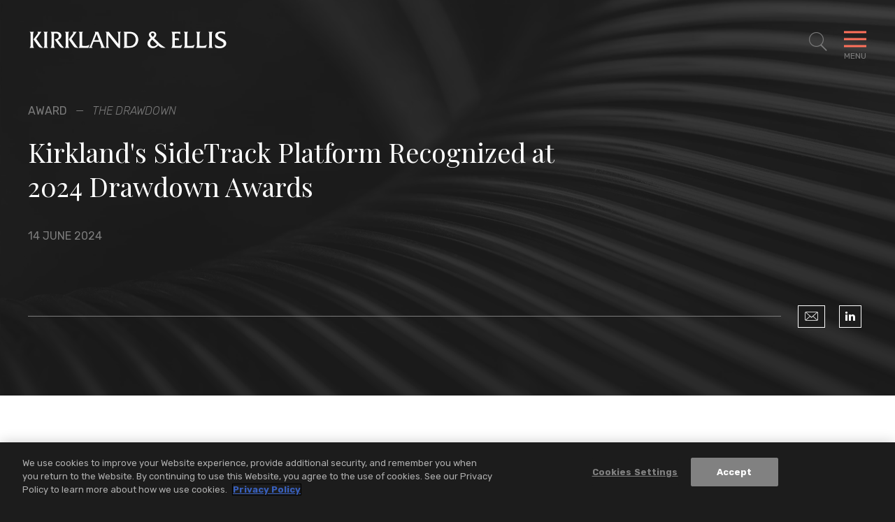

--- FILE ---
content_type: text/html; charset=utf-8
request_url: https://www.kirkland.com/news/award/2024/06/kirklands-sidetrack-platform-recognized-at-2024-drawdown-awards
body_size: 9108
content:



<!DOCTYPE html>

<html lang="en">
<head>
    


    <!-- OneTrust Cookies Consent Notice start -->
    <script type="text/javascript" src="https://cdn.cookielaw.org/consent/d5c32bad-af36-48f5-b36d-4541e98e4232/OtAutoBlock.js" data-document-language="true"></script>
    <script src="https://cdn.cookielaw.org/scripttemplates/otSDKStub.js" type="text/javascript" charset="UTF-8" data-domain-script="d5c32bad-af36-48f5-b36d-4541e98e4232"></script>
    <script type="text/javascript">
        function OptanonWrapper() { }
    </script>
    <!-- OneTrust Cookies Consent Notice end -->


        <!-- Google Tag Manager -->
        <script>
        (function(w,d,s,l,i){w[l]=w[l]||[];w[l].push({'gtm.start':
        new Date().getTime(),event:'gtm.js'});var f=d.getElementsByTagName(s)[0],
        j=d.createElement(s),dl=l!='dataLayer'?'&l='+l:'';j.async=true;j.src=
        'https://www.googletagmanager.com/gtm.js?id='+i+dl;f.parentNode.insertBefore(j,f);
        })(window,document,'script','dataLayer','GTM-W54GB97');</script>
        <!-- End Google Tag Manager -->

    <meta name="viewport" content="width=device-width, initial-scale=1">

    <title>Kirkland's SideTrack Platform Recognized at 2024 Drawdown Awards | News | Kirkland & Ellis LLP</title>

<meta name="robots" content="index,follow" />
<meta name="title" content="Kirkland&#39;s SideTrack Platform Recognized at 2024 Drawdown Awards | News | Kirkland &amp; Ellis LLP" />
<meta name="description" content="" />
<meta name="keywords" content="" />

<meta property="og:url" content="https://www.kirkland.com/news/award/2024/06/kirklands-sidetrack-platform-recognized-at-2024-drawdown-awards" />
<meta property="og:type" content="website" />
<meta property="og:title" content="Kirkland&#39;s SideTrack Platform Recognized at 2024 Drawdown Awards | News | Kirkland &amp; Ellis LLP" />
<meta property="og:description" content="" />


<meta name="twitter:card" content="summary">
<meta name="twitter:site" content="">
<meta name="twitter:title" content="Kirkland&#39;s SideTrack Platform Recognized at 2024 Drawdown Awards | News | Kirkland &amp; Ellis LLP">
<meta name="twitter:description" content="">


    <link rel="canonical" href="https://www.kirkland.com/news/award/2024/06/kirklands-sidetrack-platform-recognized-at-2024-drawdown-awards" />


    <meta name="oni_section" content="insights">

    <meta name="oni_displaydate" content="14 June 2024">



<link rel="apple-touch-icon" sizes="57x57" href="/favicon/apple-icon-57x57.png">
<link rel="apple-touch-icon" sizes="60x60" href="/favicon/apple-icon-60x60.png">
<link rel="apple-touch-icon" sizes="72x72" href="/favicon/apple-icon-72x72.png">
<link rel="apple-touch-icon" sizes="76x76" href="/favicon/apple-icon-76x76.png">
<link rel="apple-touch-icon" sizes="114x114" href="/favicon/apple-icon-114x114.png">
<link rel="apple-touch-icon" sizes="120x120" href="/favicon/apple-icon-120x120.png">
<link rel="apple-touch-icon" sizes="144x144" href="/favicon/apple-icon-144x144.png">
<link rel="apple-touch-icon" sizes="152x152" href="/favicon/apple-icon-152x152.png">
<link rel="apple-touch-icon" sizes="180x180" href="/favicon/apple-icon-180x180.png">
<link rel="icon" type="image/png" sizes="192x192" href="/favicon/android-icon-192x192.png">
<link rel="icon" type="image/png" sizes="32x32" href="/favicon/favicon-32x32.png">
<link rel="icon" type="image/png" sizes="96x96" href="/favicon/favicon-96x96.png">
<link rel="icon" type="image/png" sizes="16x16" href="/favicon/favicon-16x16.png">
<link rel="manifest" href="/favicon/manifest.json">

<meta name="msapplication-TileColor" content="#ffffff">
<meta name="msapplication-TileImage" content="/ms-icon-144x144.png">
<meta name="theme-color" content="#ffffff">



    <link href="https://fonts.googleapis.com/css?family=Playfair+Display:400,400i|Rubik:300,300i,400,500,700,700i&display=swap" rel="stylesheet" media="print" onload="this.onload=null;this.removeAttribute('media');">
    <link href="/assets/public/styles/main.bundle.v-ippcbyjb8gcry4nqc7l1ra.css" media="screen" rel="stylesheet">
    <link href="/assets/public/styles/print.bundle.v-jf7xisn4ngf8p63csyhia.css" media="print" rel="stylesheet">
</head>

<body class="page__articles-detail">
    

    <!--stopindex-->
        <!-- Google Tag Manager (noscript) -->
        <noscript>
            <iframe src="https://www.googletagmanager.com/ns.html?id=GTM-W54GB97" height="0" width="0" style="display:none;visibility:hidden"></iframe>
        </noscript>
        <!-- End Google Tag Manager (noscript) -->

    <header id="site-header" class="site-header   " v-scroll="update"
        v-bind:class="[
    {'site-header--overlay-expanded': showOverlay},
    {'site-header--showcase-expanded': showcaseDetailViewExpanded},
    {'site-header--showcase-expanded-logo': performanceGridTransitionIn},
    {'site-header--modal-open': isModalOpen},
    headroomStyles ]">
    <div class="site-header__body wrapper ">

            <a href="/" class="site-header__brand">
                <img class="site-header__logo" alt="Kirkland & Ellis LLP" src="/assets/public/images/logo-white.svg" width="286" height="25">
                <img class="site-header__logo site-header__logo--black" alt="Kirkland & Ellis LLP" src="/assets/public/images/logo.svg" width="286" height="25">
            </a>

            <nav role="navigation" class="breadcrumbs">
                <ul class="breadcrumbs__options">

                        <li class="breadcrumbs__item">
                            <a title="Navigate to Home" class="breadcrumbs__title" href="/">Home</a>
                        </li>
                        <li class="breadcrumbs__item">
                            <a title="Navigate to News &amp; Insights" class="breadcrumbs__title" href="/insights">News &amp; Insights</a>
                        </li>

                    <li class="breadcrumbs__item">
                        <span class="breadcrumbs__title">Kirkland's SideTrack Platform Recognized at 2024 Drawdown Awards</span>
                    </li>
                </ul>
            </nav>

        <button aria-expanded="false" aria-label="Toggle Site Search" title="Toggle Site Search" class="site-header__search icon-search"
                v-on:click="toggleSiteSearch"
                v-bind:class="{'site-header__search--expanded': showSiteSearch}"></button>
        <button aria-expanded="false" aria-label="Toggle Navigation Menu" class="mobile-toggle" v-on:click="toggleMenu" v-bind:class="{'mobile-toggle--expanded': showMenu}">
            <span class="mobile-toggle__bars"></span>
            <span class="mobile-toggle__label">Menu</span>
        </button>
    </div>
</header>


<div class="print-view-show" style="display:none">
    <a href="/" class="site-header__brand">
        <img class="site-header__logo site-header__logo--black" alt="Kirkland & Ellis LLP" src="/assets/public/images/logo.svg">
    </a>
</div>

<div id="site-overlay" v-bind:class="{'site-overlay--expanded': showOverlay}" class="site-overlay">
<nav id="site-nav" class="site-nav wrapper" v-bind:class="{'site-nav--expanded': showMenu}">
    <div class="site-nav__primary">
        <ul class="site-nav__list site-nav__list--primary" ref="nav">
                <li class="site-nav__item ">
                    <a href="/lawyers" class="site-nav__link">Lawyers</a>
                </li>
                <li class="site-nav__item ">
                    <a href="/services" class="site-nav__link">Services</a>
                </li>
                <li class="site-nav__item ">
                    <a href="/social-commitment" class="site-nav__link">Social Commitment</a>
                </li>
                <li class="site-nav__item ">
                    <a href="/careers" class="site-nav__link">Careers</a>
                </li>
        </ul>

        <ul class="site-nav__list site-nav__list--secondary" ref="subnav">
                <li class="site-nav__item">
                    <a href="/insights" class="site-nav__link">News &amp; Insights</a>
                </li>
                <li class="site-nav__item">
                    <a href="/offices" class="site-nav__link">Locations</a>
                </li>
                <li class="site-nav__item">
                    <a href="/content/about-kirkland" class="site-nav__link">About</a>
                </li>
        </ul>
    </div>

    <div class="site-nav__auxillary" ref="auxillary">
<ul class="social-links print-view-hide">



        <li class="social-links__item">
            <a title="LinkedIn" class="social-links__icon icon-linkedin" href="https://www.linkedin.com/company/kirkland-&amp;-ellis-llp" target="_blank" rel="nofollow"></a>
        </li>


        <li class="social-links__item">
            <a title="Instagram" class="social-links__icon icon-instagram" href="https://www.instagram.com/lifeatkirkland" target="_blank" rel="nofollow"></a>
        </li>

        <li class="social-links__item">
            <a title="YouTube" class="social-links__icon icon-youtube" href="https://www.youtube.com/@Kirkland_Ellis" target="_blank" rel="nofollow"></a>
        </li>
</ul>

        <div class="site-nav__auxillary-info">
            <ul class="site-nav__auxillary-nav">
                    <li class="site-nav__auxillary-option">
                        <a class="site-nav__auxillary-link" href="/alumni-engagement">Alumni</a>
                    </li>
                    <li class="site-nav__auxillary-option">
                        <a class="site-nav__auxillary-link" href="/privacy-and-disclaimers">Privacy &amp; Disclaimers</a>
                    </li>
                    <li class="site-nav__auxillary-option">
                        <a class="site-nav__auxillary-link" href="/content/attorney-advertising-disclaimer">Attorney Advertising</a>
                    </li>
            </ul>
            <span class="site-nav__copyright">&#169; 2026 Kirkland &amp; Ellis LLP</span>
        </div>
    </div>
</nav>



<form id="site-search" class="site-search wrapper" v-bind:class="{'site-search--expanded': showSiteSearch}" method="get" action="/search" autocomplete="off" name="Site Search" role="form">
    <div class="site-search__body">
        <fieldset class="searchbox searchbox__jumbo">
            
            <input aria-label="Search" placeholder="Search" class="searchbox__input" name="keyword" v-model="keywordSearchModel" id="site-search-focus" autocomplete="off">
            <button class="searchbox__button icon-search" type="submit" title="Search"></button>
        </fieldset>
        <div class="site-search__results wrapper" v-bind:class="{'site-search__results--show': showSiteSearchTypeahead}">
            <div class="site-search__result-option" v-for="item in siteSearchTypeahead">
                <a v-bind:href="item.Url" class="site-search__result-link" v-html="item.Name"></a>
            </div>
        </div>
    </div>
</form>
</div>

<div id="back-to-top" class="back-to-top__container print-view-hide" v-bind:class="{'back-to-top__container--active' : visible}" v-scroll="handleUserScroll" v-cloak>
    <button v-on:click="scrollToTop" class="back-to-top__button">
        <svg viewBox="0 0 40 40" fill="none" xmlns="http://www.w3.org/2000/svg" class="back-to-top__svg">
            <rect x="0.5" y="0.5" width="39" height="39" fill="inherit" class="back-to-top__svg-background" />
            <path d="M12.9412 23.3894L19.8599 16.4706" class="back-to-top__svg-arrow" stroke-linecap="square" />
            <path d="M26.9188 23.3894L20 16.4706" class="back-to-top__svg-arrow" stroke-linecap="square" />
        </svg>
        <span class="back-to-top__label">Top</span>
    </button>
</div>

    <div id="articles-detail-app">
    <article>
<header class="articles-heading">
    <div class="wrapper articles-heading__body">
            <div class="articles-heading__meta">
                    <span class="articles-heading__meta-item">Award</span>

                    <em class="articles-heading__meta-item">The Drawdown </em>
            </div>
        <h1 class="articles-heading__title">Kirkland's SideTrack Platform Recognized at 2024 Drawdown Awards</h1>
        <div class="articles-heading__meta">
            <time class="articles-heading__meta-item">14 June 2024</time>
        </div>

        <div class="articles-heading__options">
            <div class="articles-heading__actions">
                <span class="articles-heading__actions-wrapper print-view-hide">

                </span>
            </div>

<ul class="social-links print-view-hide">
        <li class="social-links__item">
            <a title="Email" class="social-links__icon icon-envelope" href="mailto:?subject=Kirkland%20%26%20Ellis%20%7C%20Kirkland%27s%20SideTrack%20Platform%20Recognized%20at%202024%20Drawdown%20Awards&amp;body=https%3a%2f%2fwww.kirkland.com%2fnews%2faward%2f2024%2f06%2fkirklands-sidetrack-platform-recognized-at-2024-drawdown-awards">
            </a>
        </li>



        <li class="social-links__item">
            <a title="LinkedIn" class="social-links__icon icon-linkedin" href="https://www.linkedin.com/shareArticle?mini=true&amp;url=https%3a%2f%2fwww.kirkland.com%2fnews%2faward%2f2024%2f06%2fkirklands-sidetrack-platform-recognized-at-2024-drawdown-awards" target="_blank" rel="nofollow"></a>
        </li>



</ul>
        </div>

        <div class="articles-heading__utility">

        </div>
    </div>

        <div class="articles-heading__background" role="presentation" style="background-image: url('/-/media/header-images/news-and-insights-header.jpg?rev=c6bf7439e1b94b658c35b2312917474a')"></div>
</header>


        <div class="section--alternating-bg">
            
            
    <div></div>
    <section class="articles-body section">
        <div class="wrapper wrapper--narrow">




                <div class="articles-body__rte rte rte--intro-paragraph">
                    <!--startindex-->
                    <p><em>The Drawdown</em> honored Kirkland &amp; Ellis in the &ldquo;Legal Technology&rdquo; category as part of its 2024 Awards program. The Firm was recognized for its SideTrack platform, an internally-developed, first-of-its-kind software platform created specifically for investment funds attorneys to help manage side letter provisions, and administer the Most Favored Nation (MFN) election process. SideTrack combines sophisticated automation with specialized tools to help attorneys compile and analyze thousands of side letter provisions, automatically generate MFN documentation (often hundreds of pages in length) and track thousands of individual investor elections, all with unprecedented speed and accuracy.</p>
<p>Kirkland Investment Funds team addresses the legal, regulatory, tax and commercial challenges facing a diverse group of investment fund clients, ranging from some of the world&rsquo;s largest alternative-asset managers and financial institutions to independent boutiques and first-time fund sponsors. In addition, we represent an array of leading institutional investors throughout the world, including sovereign wealth funds, family offices, corporations and other participants in private funds.</p>
<p>Drawdown Awards winners were chosen by a panel of judges consisting of senior market participants, including chief financial officers, chief operating officers, heads of technology and general counsels at private equity firms. </p>
                    <!--stopindex-->
                </div>




        </div>
    </section>


    <section class="related-lawyers section" aria-label="Related Professionals">
        <div class="wrapper section__multi-column">
                <header class="titles__subheading section__column">
                    <h2 class="titles__subheading-title">Related Professionals</h2>
                </header>

            <div class="related-lawyers__body section__column-body">
    <div class="lawyers-listing">
            <div class="lawyers-listing__flex-sizer">
                <div class="lawyers-listing__grid-item ">
                        <figure class="lawyers-listing__figure print-view-hide"><img class="lawyers-listing__img" src="/-/media/professionals/d/desjardins-james.jpg?rev=420d1599c32641879c0a90778115120e" alt="James J. Desjardins"></figure>

                    <div class="lawyers-listing__details">
                            <h3 class="lawyers-listing__name">
                                <a href="/lawyers/d/desjardins-james" target="_self" class="lawyers-listing__name-link">James J. Desjardins</a>
                            </h3>

                            <span class="lawyers-listing__meta">Partner</span>

                            <a href="/offices/washington-dc" class="lawyers-listing__meta lawyers-listing__meta--link">Washington, D.C.</a>

                    </div>
                </div>
            </div>
    </div>
            </div>
        </div>
    </section>


            
    <section class="related-services section section--combined-mobile-accordion section-accordion--combined-on-mobile section-accordion" aria-label="Related<br> Services">
        <div class="wrapper section__multi-column">
            <header v-bind:class="{'section-accordion__toggle--is-expanded': isAccordionExpanded('relatedServices')}"
                    class="titles__subheading section__column section-accordion__toggle">
                <h2 class="titles__subheading-title">
                    <button class="section-accordion__label print-view-hide" v-on:click.prevent="toggleMobileAccordion('relatedServices')">
                        Related<br> Services
                        <span class="section-accordion__icon icon icon-close"><i class="section-accordion__icon-diamond"></i></span>
                    </button>
                    <span style="display:none" class="print-view-show">Related<br> Services</span>
                </h2>
            </header>
            <div class="related-services__body section__column-body section-accordion__content" ref="relatedServices">


    <div class="listing-services">
            <h3 class="listing-services__heading">Practices</h3>

        <ul class="listing-services__items">
                <li class="listing-services__item">
                    <a href="/services/practices/transactional" class="listing-services__link">Transactional</a>
                </li>
                <li class="listing-services__item">
                    <a href="/services/practices/transactional/investment-funds" class="listing-services__link">Investment Funds</a>
                </li>
        </ul>
    </div>





            </div>
        </div>
    </section>





    <section class="related-insights section section-accordion section--combined-mobile-accordion section-accordion--combined-on-mobile" aria-label="Suggested<br> Reading"
             
             >

        <div class="wrapper section__multi-column">
            <header class="titles__subheading section__column section-accordion__toggle"
                    v-bind:class="{'section-accordion__toggle--is-expanded': isAccordionExpanded('relatedInsights')}">
                <h2 class="titles__subheading-title">
                    <button class="section-accordion__label print-view-hide" v-on:click.prevent="toggleMobileAccordion('relatedInsights')">
                        Suggested<br> Reading
                        <span class="section-accordion__icon icon icon-close"><i class="section-accordion__icon-diamond"></i></span>
                    </button>
                    <span style="display:none" class="print-view-show">Suggested<br> Reading</span>
                </h2>
            </header>
            <div class="related-insights__body section__column-body section-accordion__content" ref="relatedInsights">
                <div is="related-entities" inline-template
                     :take="0"
                     :initial-take="0"
                     :total="3"
                     :entity="''"
                     :endpoint="''">
                    <div>
                        <transition-group class="related-insights__grid" name="fade" tag="ul">
                            



                                    <li class="related-insights__grid-item" key="1">
<a href="/news/press-release/2026/01/kirkland-represents-argano-on-acquisition-of-advantco" class="insight-card">


    <span class="insight-card__meta ">
            <time class="insight-card__date">20 January 2026</time>
                    <span class="insight-card__category">Press Release</span>
    </span>

    <span class="insight-card__title">Kirkland Represents Argano on Acquisition of Advantco</span>

</a>

                                    </li>
                                    <li class="related-insights__grid-item" key="2">
<a href="/news/press-release/2026/01/kirkland-advises-crescent-on-close-of-3-2-billion-private-credit-c-vehicle-led-by-pantheon" class="insight-card">


    <span class="insight-card__meta ">
            <time class="insight-card__date">20 January 2026</time>
                    <span class="insight-card__category">Press Release</span>
    </span>

    <span class="insight-card__title">Kirkland Advises Crescent on Close of $3.2 Billion Private Credit Continuation Vehicle Led by Pantheon</span>

</a>

                                    </li>
                                    <li class="related-insights__grid-item" key="3">
<a href="/news/press-release/2026/01/kirkland-advises-bansk-group-on-close-of-continuation-fund-to-support-growth-of-ach" class="insight-card">


    <span class="insight-card__meta ">
            <time class="insight-card__date">20 January 2026</time>
                    <span class="insight-card__category">Press Release</span>
    </span>

    <span class="insight-card__title">Kirkland Advises Bansk Group on Close of Continuation Fund to Support Growth of Arcadia Consumer Healthcare</span>

</a>

                                    </li>

                            

                            <insight-card-result-with-li v-for="(insight, index) in entityResults" v-bind:insight="insight" v-bind:key="'insightKey-' + index"></insight-card-result-with-li>

                        </transition-group>


                    </div>
                </div>
            </div>
        </div>
    </section>




        </div>
    </article>
</div>

<footer class="site-footer">
        <div class="prominent-services">
            <ul class="prominent-services__list wrapper wrapper--wide">
                    <li class="prominent-services__option">
                        <a class="prominent-services__link" href="/services/practices/intellectual-property">Intellectual Property</a>
                    </li>
                    <li class="prominent-services__option">
                        <a class="prominent-services__link" href="/services/practices/litigation">Litigation</a>
                    </li>
                    <li class="prominent-services__option">
                        <a class="prominent-services__link" href="/services/practices/restructuring">Restructuring</a>
                    </li>
                    <li class="prominent-services__option">
                        <a class="prominent-services__link" href="/services/practices/transactional">Transactional</a>
                    </li>
            </ul>
        </div>
    <div class="site-footer__main wrapper wrapper--wide">
        <a class="site-footer__logo" href="/" title="Kirkland & Ellis LLP Home"><img src="/assets/public/images/logo-white.svg" alt="Kirkland & Ellis LLP" width="270" height="24"></a>

        <div class="site-footer__locations">
                <nav class="site-footer__regions">
                    <span class="site-footer__regions-label">Asia</span>
                    <ul class="site-footer__locations-list">
                            <li class="site-footer__locations-item">
                                <a class="site-footer__locations-city" href="/offices/beijing">Beijing</a>
                            </li>
                            <li class="site-footer__locations-item">
                                <a class="site-footer__locations-city" href="/offices/hong-kong">Hong Kong</a>
                            </li>
                            <li class="site-footer__locations-item">
                                <a class="site-footer__locations-city" href="/offices/riyadh">Riyadh</a>
                            </li>
                            <li class="site-footer__locations-item">
                                <a class="site-footer__locations-city" href="/offices/shanghai">Shanghai</a>
                            </li>
                    </ul>
                </nav>
                <nav class="site-footer__regions">
                    <span class="site-footer__regions-label">Europe</span>
                    <ul class="site-footer__locations-list">
                            <li class="site-footer__locations-item">
                                <a class="site-footer__locations-city" href="/offices/brussels">Brussels</a>
                            </li>
                            <li class="site-footer__locations-item">
                                <a class="site-footer__locations-city" href="/offices/frankfurt">Frankfurt</a>
                            </li>
                            <li class="site-footer__locations-item">
                                <a class="site-footer__locations-city" href="/offices/london">London</a>
                            </li>
                            <li class="site-footer__locations-item">
                                <a class="site-footer__locations-city" href="/offices/munich">Munich</a>
                            </li>
                            <li class="site-footer__locations-item">
                                <a class="site-footer__locations-city" href="/offices/paris">Paris</a>
                            </li>
                    </ul>
                </nav>
                <nav class="site-footer__regions">
                    <span class="site-footer__regions-label">U.S.</span>
                    <ul class="site-footer__locations-list">
                            <li class="site-footer__locations-item">
                                <a class="site-footer__locations-city" href="/offices/austin">Austin</a>
                            </li>
                            <li class="site-footer__locations-item">
                                <a class="site-footer__locations-city" href="/offices/san-francisco">Bay Area</a>
                            </li>
                            <li class="site-footer__locations-item">
                                <a class="site-footer__locations-city" href="/offices/boston">Boston</a>
                            </li>
                            <li class="site-footer__locations-item">
                                <a class="site-footer__locations-city" href="/offices/chicago">Chicago</a>
                            </li>
                            <li class="site-footer__locations-item">
                                <a class="site-footer__locations-city" href="/offices/dallas">Dallas</a>
                            </li>
                            <li class="site-footer__locations-item">
                                <a class="site-footer__locations-city" href="/offices/houston">Houston</a>
                            </li>
                            <li class="site-footer__locations-item">
                                <a class="site-footer__locations-city" href="/offices/los-angeles">Los Angeles</a>
                            </li>
                            <li class="site-footer__locations-item">
                                <a class="site-footer__locations-city" href="/offices/miami">Miami</a>
                            </li>
                            <li class="site-footer__locations-item">
                                <a class="site-footer__locations-city" href="/offices/new-york">New York</a>
                            </li>
                            <li class="site-footer__locations-item">
                                <a class="site-footer__locations-city" href="/offices/philadelphia">Philadelphia</a>
                            </li>
                            <li class="site-footer__locations-item">
                                <a class="site-footer__locations-city" href="/offices/salt-lake-city">Salt Lake City</a>
                            </li>
                            <li class="site-footer__locations-item">
                                <a class="site-footer__locations-city" href="/offices/washington-dc">Washington, D.C.</a>
                            </li>
                    </ul>
                </nav>
        </div>

        <div class="site-footer__closing">
<ul class="social-links print-view-hide">



        <li class="social-links__item">
            <a title="LinkedIn" class="social-links__icon icon-linkedin" href="https://www.linkedin.com/company/kirkland-&amp;-ellis-llp" target="_blank" rel="nofollow"></a>
        </li>


        <li class="social-links__item">
            <a title="Instagram" class="social-links__icon icon-instagram" href="https://www.instagram.com/lifeatkirkland" target="_blank" rel="nofollow"></a>
        </li>

        <li class="social-links__item">
            <a title="YouTube" class="social-links__icon icon-youtube" href="https://www.youtube.com/@Kirkland_Ellis" target="_blank" rel="nofollow"></a>
        </li>
</ul>


            <div class="site-footer__closing-options">
                <ul class="site-footer__legal">
                        <li class="site-footer__legal-item">
                                <a class="site-footer__legal-link" href="/content/about-kirkland">About Kirkland</a>
                        </li>
                        <li class="site-footer__legal-item">
                                <a class="site-footer__legal-link" href="/alumni-engagement">Alumni</a>
                        </li>
                        <li class="site-footer__legal-item">
                                <a class="site-footer__legal-link" href="/offices">Locations</a>
                        </li>
                        <li class="site-footer__legal-item">
                                <a class="site-footer__legal-link" href="/content/attorney-advertising-disclaimer">Attorney Advertising</a>
                        </li>
                        <li class="site-footer__legal-item">
                                <a class="site-footer__legal-link" href="/privacy-and-disclaimers">Privacy &amp; Disclaimers</a>
                        </li>
                </ul>
                <span class="site-footer__copyright">&#169; 2026 Kirkland &amp; Ellis LLP</span>
            </div>
        </div>
    </div>
</footer>



    
    <script>
        var styleTags = document.querySelector('body').querySelectorAll('Style')

        if (styleTags.length) {
            console.log("Found " + styleTags.length + " style tags to preserve");

            for (var i = 0; i < styleTags.length; i++) {
                document.head.appendChild(styleTags[i])
            }
        }
    </script>

    <!-- All Vue Inline Template Definitions -->
    



<script type="text/template" id="insight-card-result-with-li">
    <li class="related-insights__grid-item related-insights__grid-item--ajax">
        <a v-bind:href="insight.Url" class="insight-card">
            <span class="insight-card__meta" v-bind:class="{'insight-card__meta--placeholder': !insight.Date && !insight.Category}">
                <time v-if="insight.Date"
                      v-text="insight.Date"
                      class="insight-card__date"></time>
                <span v-if="insight.Category"
                      v-html="insight.Category"
                      class="insight-card__category"></span>
            </span>
            <span v-html="insight.Name"
                  class="insight-card__title"></span>
        </a>
    </li>
</script>




<script type="text/template" id="insight-card-result">
    <a v-bind:href="insight.Url" class="insight-card insight-card_transition-in" v-bind:class="{'insight-card--has-tile-image': insight.TileImage}" v-bind:style="{backgroundImage: insight.TileImage && 'url(' + insight.TileImage + ')' }">
        <span class="insight-card__meta" v-bind:class="{'insight-card__meta--placeholder': !insight.Date && !insight.Category}">
            <time v-if="insight.Date"
                  v-text="insight.Date"
                  class="insight-card__date"></time>
            <span v-if="insight.Category"
                  v-html="insight.Category"
                  class="insight-card__category"></span>
        </span>

        <span v-html="insight.Name"
              class="insight-card__title"></span>

        <div class="showcase-insights__watch" v-if="insight.HasVideoComponent">
            <a class="button button-primary"><span v-html="insight.WatchVideoLabel" class="button-primary__label"></span></a>
        </div>
    </a>
</script>



<script type="text/template" id="person-result">
    <div class="person-result person-result_transition-in">
        <div class="person-result__main">
            <h3 class="person-result__name">
                <a v-if="person.Url" v-bind:href="person.Url" v-text="person.Name"></a>
                <span v-else v-text="person.Name"></span>
            </h3>
            <div class="person-result__level" v-html="person.Position"></div>
            <a class="person-result__email" v-bind:href="'mailto:' + person.Email" v-text="person.Email"></a>
        </div>
        <div v-if="person.Offices.length > 0" class="person-result__offices">
            <div v-for="office in person.Offices" class="person-result__office">
                <h4 class="person-result__office-title">
                    <a v-bind:href="office.Url" v-text="office.Name"></a>
                </h4>
                <a class="person-result__title" v-bind:href="'tel:' + office.Phone" v-text="office.Phone"></a>
            </div>
        </div>
    </div>
</script>



<script type="text/template" id="prominent-card-result">
    <a v-bind:href="insight.Url" class="prominent-card">
        <span class="prominent-card__meta" v-if="insight.Date || insight.Category">
            <time v-if="insight.Date"
                  v-text="insight.Date"
                  class="prominent-card__date"></time>
            <span v-if="insight.Category"
                  v-html="insight.Category"
                  class="prominent-card__category"></span>
        </span>

        <div class="prominent-card__details">
            <span v-html="insight.Name"
                  class="prominent-card__title"></span>
            <span class="prominent-card__button button button-primary" v-if="insight.HasVideoComponent"><span v-html="insight.WatchVideoLabel" class="button-primary__label"></span></span>
        </div>

        <canvas :id="'card-' + this._uid" resize v-wave-card="{lineCount: 30, height: 12}" class="prominent-card__wave"></canvas>
    </a>
</script>



<script type="text/template" id="site-search-result">
    <div class="site-search-result site-search-result_transition-in">
        <div class="site-search-result__main">
            <h3 class="site-search-result__name">
                <a v-bind:href="result.Url" v-html="result.Name"></a>
            </h3>
            <div class="site-search-result__date" v-if="result.DisplayDate" v-html="result.DisplayDate"></div>
            <div class="site-search-result__context" v-html="result.Text"></div>
        </div>
    </div>
</script>




<script type="text/template" id="testimonial-result">
    <li class="testimonial-result testimonial-result__grid-item">
        <figure class="testimonial-result__figure" v-if="testimonial.Photo.ImageUrl"><img class="testimonial-result__img" v-bind:src="testimonial.Photo.ImageUrl" alt="testimonial.Photo.AltText"></figure>
        <div class="testimonial-result__main">
            <h3 class="testimonial-result__name">
                <span v-html="testimonial.Title"></span>
            </h3>

            <div class="testimonial-result__experience" v-if="testimonial.Level || testimonial.Location">
                <span class="testimonial-result__meta" v-if="testimonial.Level" v-html="testimonial.Level"></span>
                <span class="testimonial-result__meta" v-if="testimonial.Location" v-html="testimonial.Location"></span>
            </div>

            <div class="testimonial-result__quote rte" v-if="testimonial.Quote">
                <blockquote class="testimonial-result__blockquote" v-html="testimonial.Quote">
                </blockquote>
            </div>
            <div class="testimonial-result__more-detail">
                <!-- only add class button-primary--play if detail has video -->
                <a class="button button-primary  button-primary--coral" v-bind:class="{'button-primary--play': testimonial.ShowPlayButton}" v-bind:href="testimonial.Url"><span class="button-primary__label" v-html="testimonial.MoreLabel"></span></a>
            </div>
        </div>
    </li>
</script>




    <script src="/assets/public/scripts/main.bundle.v-grpchkl1ncbdi4bpyzvlpa.js"></script>

    <!--startindex-->
</body>
</html>


--- FILE ---
content_type: text/css
request_url: https://www.kirkland.com/assets/public/styles/main.bundle.v-ippcbyjb8gcry4nqc7l1ra.css
body_size: 40289
content:
@charset "UTF-8";@font-face{font-display:swap;font-family:kirkland;font-style:normal;font-weight:400;src:url(/assets/public/icons/kirkland.ttf) format("truetype"),url(/assets/public/icons/kirkland.woff) format("woff"),url(/assets/public/icons/kirkland.svg?z3e1ry#/assets/public/icons/) format("svg")}[class*=" icon-"],[class^=icon-]{speak:none;-webkit-font-smoothing:antialiased;-moz-osx-font-smoothing:grayscale;font-family:kirkland!important;font-style:normal;font-variant:normal;font-weight:400;line-height:1;text-transform:none}.icon-google-plus:before{content:"\e900"}.icon-facebook:before{content:"\e901"}.icon-twitter:before{content:"\e902"}.icon-x:before{content:"\e90e"}.icon-linkedin:before{content:"\e903"}.icon-youtube:before{content:"\ea9d"}.icon-instagram:before{content:"\ea92"}.icon-chevron-right:before{content:"\e90f"}.icon-chevron-left:before{content:"\e910"}.icon-chevron-thin-up:before{content:"\e905"}.icon-chevron-thin-right:before{content:"\e906"}.icon-chevron-thin-left:before{content:"\e907"}.icon-chevron-thin-down:before{content:"\e908"}.icon-search:before{content:"\e909"}.icon-close:before{content:"\e904"}.icon-globe:before{content:"\e90d"}.icon-marker:before{content:"\f0ca"}.icon-external-link:before{content:"\e90b"}.icon-download:before{content:"\e90a"}.icon-envelope:before{content:"\e90c"}.icon-play-arrow:before{content:"\e037"}article,aside,details,figcaption,figure,footer,header,hgroup,nav,section,summary{display:block}audio,canvas,video{display:inline-block}audio:not([controls]){display:none;height:0}[hidden],template{display:none}html{-webkit-text-size-adjust:100%;-ms-text-size-adjust:100%}button,html,input,select,textarea{font-family:sans-serif}body{margin:0}a{background:transparent}a:focus{outline:thin dotted}a:active,a:hover{outline:0}h1{font-size:2em;margin:.67em 0}h2{font-size:1.5em;margin:.83em 0}h3{font-size:1.17em;margin:1em 0}h4{font-size:1em;margin:1.33em 0}h5{font-size:.83em;margin:1.67em 0}h6{font-size:.75em;margin:2.33em 0}abbr[title]{border-bottom:1px dotted}b,strong{font-weight:700}dfn{font-style:italic}mark{background:#ff0;color:#000}code,kbd,pre,samp{font-family:monospace,serif;font-size:1em}pre{word-wrap:break-word;white-space:pre;white-space:pre-wrap}q{quotes:"“" "”" "‘" "’"}q:after,q:before{content:"";content:none}small{font-size:80%}sub,sup{font-size:75%;line-height:0;position:relative;vertical-align:baseline}sup{top:-.5em}sub{bottom:-.25em}img{border:0}svg:not(:root){overflow:hidden}figure{margin:0}fieldset{border:1px solid silver;margin:0 2px;padding:.35em .625em .75em}legend{border:0;padding:0;white-space:normal}button,input,select,textarea{font-family:inherit;font-size:100%;margin:0;vertical-align:baseline}button,input{line-height:normal}button,select{text-transform:none}button,html input[type=button],input[type=reset],input[type=submit]{-webkit-appearance:button;cursor:pointer}button[disabled],input[disabled]{cursor:default}button::-moz-focus-inner,input::-moz-focus-inner{border:0;padding:0}textarea{overflow:auto;vertical-align:top}table{border-collapse:collapse;border-spacing:0}input[type=search]{-webkit-appearance:textfield;box-sizing:content-box}input[type=search]::-webkit-search-cancel-button,input[type=search]::-webkit-search-decoration{-webkit-appearance:none}input[type=checkbox],input[type=radio]{box-sizing:border-box;padding:0}html{box-sizing:border-box;font-size:100%;height:100%}*,:after,:before{box-sizing:inherit}body{text-rendering:optimizeLegibility;-webkit-font-smoothing:antialiased;-moz-osx-font-smoothing:grayscale;background-color:#1c1c1c;color:#3f3f3f;font:400 100% Rubik,sans-serif;line-height:1.5}main{background-color:#fff;display:block}main#homepage{background-color:transparent}article{background-color:#fff}a{color:inherit;text-decoration:none}a:focus{outline:none}ol,ul{list-style-type:none;margin:0;padding:0}li{margin-bottom:0}pre{margin:0}p{margin:0 0 1.5em}p:last-child{margin-bottom:0}h1,h2,h3,h4,h5,h6{font-family:Playfair Display,serif;font-weight:400;margin:0}fieldset{border:0;margin:0;padding:0}.wrapper{margin-left:auto;margin-right:auto;padding-left:1.25em;padding-right:1.25em}@media screen and (min-width:48em){.wrapper{max-width:80em;padding-left:2.5em;padding-right:2.5em}.wrapper--wide{max-width:92.5em}.wrapper--narrow{max-width:67.5em}}button{line-height:1.1;outline:0;padding:0;transition:color .35s ease-out;transition:color .4s}.button,button{background-color:transparent;border-color:transparent;border-radius:0;border-width:1px;position:relative}.button{display:inline-block;min-width:7.8125em;padding:.9375em 1.625em;text-align:center}@media screen and (min-width:48em){.button{min-width:10.9375em;padding:1.40625em 1.95em}}.button--disabled{background-color:#fff!important}.button--disabled:before{display:none}.button--disabled:hover{box-shadow:none!important;color:inherit!important}.button-primary{background-color:#fff;border:1px solid #2354e8;color:#2354e8;overflow:hidden;transition:color .35s cubic-bezier(.86,0,.07,1),box-shadow .35s cubic-bezier(.86,0,.07,1)}.button-primary__label{position:relative}.button-primary:before{background-color:#2354e8;bottom:0;content:"";left:0;position:absolute;right:0;top:0;transform:translateY(100%);transition:transform .35s cubic-bezier(.86,0,.07,1)}.button-primary--play:after,.button-primary--play:hover:after{transition:border-left-color .35s cubic-bezier(.86,0,.07,1),box-shadow .35s cubic-bezier(.86,0,.07,1)}.button-primary--play:after{border-bottom:6px solid transparent;border-left:10px solid #fff;border-top:6px solid transparent;content:"";display:inline-block;height:0;margin-left:1em;position:relative;width:0;z-index:1}.button-primary--dark{background-color:#1c1c1c;border:0;color:#fff}.button-primary--dark:before{background-color:#fff}.button-primary--dark:hover:after{border-left-color:#2354e8}.button-primary--coral{background-color:#ff715b;border-color:#ff715b;color:#fff}.button-primary--coral:before{background-color:#fff}.button-primary--coral:hover:after{border-left-color:#ff715b}.button-primary--blue{background-color:#2354e8;color:#fff}.button-primary--blue:before{background-color:#fff}.button-primary--blue:hover:after{border-left-color:#2354e8}.button-primary--ghost{background-color:transparent;border-color:#7c7c7c;color:#fff}.button-primary--ghost:before{background-color:#fff}.button-primary--ghost:hover:after{border-left-color:#7c7c7c}.button-primary--centered{display:block;margin-left:auto;margin-right:auto;text-align:center}@media screen and (min-width:48em){.button-primary:hover{box-shadow:0 6px 20px 5px rgba(0,0,0,.15);color:#fff}.button-primary:hover:before{transform:translateY(0)}.button-primary:focus{box-shadow:0 6px 20px 5px rgba(0,0,0,.15);outline:none}.button-primary--dark:hover{color:#1c1c1c}.button-primary--blue:hover{color:#2354e8}.button-primary--ghost:hover{color:#1c1c1c}.button-primary--coral:hover{color:#ff715b}}.button-utility{background-color:#1c1c1c;border:1px solid #fff;color:#fff;overflow:hidden;padding:.9375em 1.375em;text-align:left;text-transform:uppercase;transition:color .35s cubic-bezier(.86,0,.07,1),box-shadow .35s cubic-bezier(.86,0,.07,1)}.button-utility__label{display:inline-block;line-height:1.5;padding-right:1.5em;position:relative;width:100%}.button-utility__label [class^=icon-]{font-size:1.2em;padding-right:.5em;vertical-align:text-bottom}.button-utility--cta{max-width:16.25em;width:100%}.button-utility--cta .button-utility__label{padding-right:0}.button-utility--external .button-utility__label:after{speak:none;-webkit-font-smoothing:antialiased;-moz-osx-font-smoothing:grayscale;content:"\e906";display:inline-block;font-family:kirkland;font-size:inherit;font-style:normal;font-variant:normal;font-weight:400;line-height:1;position:absolute;right:0;text-transform:none;top:50%;transform:translateY(-50%)}.button-utility--centered{display:block;margin-left:auto;margin-right:auto;text-align:center}.button-utility--smaller{padding:.5em 1em}@media screen and (min-width:48em){.button-utility--smaller{padding:.75em 1.2em}}.button-utility:before{background-color:#fff;bottom:0;content:"";left:0;position:absolute;right:0;top:100%;transition:top .35s cubic-bezier(.86,0,.07,1)}@media screen and (min-width:48em){.button-utility:focus,.button-utility:hover{box-shadow:0 6px 20px 5px rgba(0,0,0,.15);color:#1c1c1c}.button-utility:focus:before,.button-utility:hover:before{top:0}}.titles__subheading:after{background-color:#7c7c7c;content:"";display:block;height:1px;margin-bottom:1.5em;margin-top:1.5em;width:1.875em}@media screen and (min-width:62em){.titles__subheading:after{margin-bottom:0}.titles__subheading--top:after{margin-bottom:1.5em}}.titles__subheading-title{font-family:Playfair Display,serif;font-size:1.25em;line-height:1.3}@media screen and (min-width:48em){.titles__subheading-title{font-size:1.5em}}.titles__page-heading{font-size:2em;line-height:1.1}@media screen and (min-width:48em){.titles__page-heading{font-size:4em}}.titles__tertiary{font-family:Playfair Display,serif;font-size:1.25em;line-height:1.2}@media screen and (min-width:48em){.titles__tertiary{font-size:1.5em}}.titles__banner{font-family:Playfair Display,serif;font-size:1.5em;line-height:1.3}@media screen and (min-width:48em){.titles__banner{font-size:2.375em}}.section-layout{background-color:#fff;padding-bottom:1.25em;padding-top:1.25em}.section-layout .section{padding-bottom:0;padding-top:0}@media screen and (min-width:48em){.section-layout{background-color:transparent;padding-bottom:0;padding-top:0}.section-layout .section{padding-bottom:6.25em;padding-top:6.25em}}@media (max-width:47.9375em){.section--combined-mobile-accordion+.section--combined-mobile-accordion{padding-top:0}}.section{background-color:#fff;padding-bottom:4.0625em;padding-top:4.0625em}@media screen and (min-width:48em){.section{padding-bottom:6.25em;padding-top:6.25em}}.section.section-layout{padding-bottom:0;padding-top:0}.section--alternating-bg .section.section--gray{background-color:inherit}.section--alternating-bg .section:nth-child(odd){background-color:#e3e3e3}.section--alternating-bg .section:nth-child(odd) .person-result{border-bottom:1px solid #979797}.section--alternating-bg .section:nth-child(odd) .listing-insights__item+.listing-insights__item{border-top:2px solid #979797}.section--alternating-bg .section:nth-child(odd) .read-more__window:after{background-image:linear-gradient(180deg,hsla(0,0%,89%,0),#e3e3e3)}@media (max-width:47.9375em){.section--alternating-bg .section:nth-child(odd)+.section--combined-mobile-accordion+.section--combined-mobile-accordion,.section--alternating-bg .section:nth-child(odd)+.section--combined-mobile-accordion+.section--combined-mobile-accordion+.section--combined-mobile-accordion,.section--alternating-bg .section:nth-child(odd)+.section--combined-mobile-accordion+.section--combined-mobile-accordion+.section--combined-mobile-accordion+.section--combined-mobile-accordion{background-color:#fff}.section--alternating-bg .section:nth-child(odd)+.section--combined-mobile-accordion+.section--combined-mobile-accordion .read-more__window:after,.section--alternating-bg .section:nth-child(odd)+.section--combined-mobile-accordion+.section--combined-mobile-accordion+.section--combined-mobile-accordion .read-more__window:after,.section--alternating-bg .section:nth-child(odd)+.section--combined-mobile-accordion+.section--combined-mobile-accordion+.section--combined-mobile-accordion+.section--combined-mobile-accordion .read-more__window:after{background-image:linear-gradient(180deg,hsla(0,0%,100%,0),#fff)}.section--alternating-bg .section:nth-child(2n)+.section--combined-mobile-accordion+.section--combined-mobile-accordion,.section--alternating-bg .section:nth-child(2n)+.section--combined-mobile-accordion+.section--combined-mobile-accordion+.section--combined-mobile-accordion,.section--alternating-bg .section:nth-child(2n)+.section--combined-mobile-accordion+.section--combined-mobile-accordion+.section--combined-mobile-accordion+.section--combined-mobile-accordion{background-color:#e3e3e3}}.section--gray{background-color:#e3e3e3}.section--no-top-padding{padding-top:0}@media screen and (min-width:48em){.section.section{background-color:#fff}.section.section--gray{background-color:#e3e3e3}}@media screen and (min-width:62em){.section__multi-column{align-items:flex-start;display:flex}.section--multi-column{display:flex;flex-wrap:nowrap}.section__column{flex-shrink:0;margin-right:2em;width:16.875em}.section__column-body{flex-grow:1;width:100%}}@-webkit-keyframes headroom-fadein{0%{opacity:0}to{opacity:1}}@keyframes headroom-fadein{0%{opacity:0}to{opacity:1}}@-webkit-keyframes headroom-fadein-reverse{0%{opacity:1}50%{opacity:0}to{opacity:1}}@keyframes headroom-fadein-reverse{0%{opacity:1}50%{opacity:0}to{opacity:1}}.site-header{height:3.75em;padding:1.25em 0;position:absolute;top:0;width:100%;z-index:90}.site-header__h1-tag{font-size:1em}.site-header__hidden-label{opacity:0;pointer-events:none;position:absolute;right:100vw}.site-header.headroom--not-top{-webkit-animation:headroom-fadein .5s ease-in forwards;animation:headroom-fadein .5s ease-in forwards;background-color:#1c1c1c;position:fixed;transform:translateY(-100%)}.site-header.headroom--not-top .site-header__body{max-width:none}.site-header.headroom--unpinned{transform:translateY(-100%)}.site-header.headroom--pinned,.site-header.headroom--unpinned{transition:transform .2s ease-out,background-color .2s ease-out}.site-header.headroom--pinned{transform:translateY(0)}.site-header.headroom--top{transition:none}.site-header__body{position:relative;text-align:right}.site-header__body:after{clear:both;content:" ";display:table}.site-header__brand{display:block;float:left;position:relative;width:11.875em}.site-header__logo{display:block;transition:opacity .35s ease-in;width:100%}.site-header__logo--black{left:0;opacity:0;position:absolute;top:0}.site-header.site-header--overlay-expanded{background-color:transparent}.site-header--overlay-expanded .site-header__logo{opacity:0}.site-header--overlay-expanded .site-header__logo--black{opacity:1;transition-delay:.5s}.site-header__search{color:#fff;font-size:1.375em;line-height:1;margin-right:.5em;overflow:visible;vertical-align:top}.site-header__search:after{speak:none;-webkit-font-smoothing:antialiased;-moz-osx-font-smoothing:grayscale;content:"\e904";display:inline-block;font-family:kirkland;font-size:inherit;font-size:1.3em;font-style:normal;font-variant:normal;font-weight:400;left:0;line-height:1;line-height:.75;opacity:0;position:absolute;text-transform:none;top:0}.site-header__search:after,.site-header__search:before{transition:opacity .35s ease-out}.site-header__search--expanded:before{opacity:0}.site-header__search--expanded:after{opacity:1}.site-header--showcase{transition:opacity .2s ease-out}.site-header--showcase.site-header--modal-open{display:none;height:0;opacity:0;overflow:hidden;pointer-events:none;visibility:hidden}.site-header--showcase-expanded-logo .site-header__logo{opacity:0;transition-delay:0s}.site-header--showcase-expanded-logo .site-header__logo--black{opacity:1;transition-delay:.5s}.site-header--showcase-expanded-logo .site-header__search{color:#7c7c7c}.site-header--showcase-marquee-story.site-header--overlay-expanded .site-header__logo{opacity:0!important}.site-header--showcase-marquee-story.site-header--overlay-expanded .site-header__logo--black{opacity:1!important}.site-header--showcase-marquee-story:not(.headroom--pinned) .breadcrumbs{display:none}@media screen and (min-width:48em){.site-header{height:6.25em;padding:2.8125em 0}.site-header--showcase:not(.headroom--pinned) .site-header__body{display:block;text-align:right}.site-header--showcase:not(.headroom--pinned) .site-header__brand{float:left}.site-header--showcase-expanded .site-header__logo{opacity:0}.site-header--showcase-expanded .site-header__logo--black{opacity:1;transition-delay:.5s}.site-header.headroom--not-top{height:6.25em;padding-top:2.1875em}.site-header.headroom--not-top .site-header__brand{width:13.75em}.site-header.headroom--not-top:not(.site-header--overlay-expanded) .breadcrumbs{visibility:visible}.site-header__body{align-items:flex-start;display:flex;flex-wrap:nowrap;text-align:left}.site-header .breadcrumbs{flex-grow:1;padding-left:5%;visibility:hidden}.site-header__brand{flex-shrink:0;width:16.875em}.site-header__search{color:#7c7c7c;font-size:1.75em;margin-right:.75em}.site-header__search:hover{color:#fff}.site-header--auxillary{opacity:1}.site-header--auxillary .site-header__body{padding-left:calc(50% + 40px)}}@media screen and (min-width:62em){.site-header__brand{width:17.875em}}@media screen and (min-width:62.5em){.site-header--showcase:not(.headroom--pinned):not(.site-header--showcase-marquee-story) .site-header__brand{margin-left:calc(50% + 2.5em)}}.site-overlay{background:url(/assets/public/images/kinetic-pattern-grey.png) top;bottom:0;left:0;overflow:hidden;padding-top:3.75em;position:fixed;right:0;top:100%;transition:top 1s cubic-bezier(.86,0,.07,1);z-index:85}.site-overlay--expanded{top:0;transition-delay:0s}@media screen and (min-width:48em){.site-overlay{padding-top:9.375em}}.site-nav{display:flex;flex-wrap:wrap;height:100%;position:relative}.site-nav--expanded{z-index:4}.site-nav:not(.site-nav--expanded) .site-nav__auxillary-link,.site-nav:not(.site-nav--expanded) .site-nav__link,.site-nav:not(.site-nav--expanded) .social-links__item a{pointer-events:none}.site-nav:not(.site-nav--expanded) .site-nav__auxillary-link,.site-nav:not(.site-nav--expanded) .site-nav__link{display:inline-block}.site-nav__primary{width:100%}.site-nav__auxillary{align-items:flex-end;flex-shrink:0}.site-nav__item{margin-bottom:2vh}.site-nav__link{font-size:1.125em}.site-nav__list--primary .site-nav__link{color:#2354e8;font-size:1.375em;transition:color .35s ease-out}.site-nav__list--primary .site-nav__link:hover{color:#3f3f3f}.site-nav__list--secondary .site-nav__link{transition:color .35s ease-out}.site-nav__list--secondary .site-nav__link:hover{color:#7c7c7c}.site-nav .social-links{margin-bottom:1em;overflow:hidden;padding-right:1px}.site-nav .social-links__item{float:left;margin-right:-1px}.site-nav .social-links__icon{align-items:center;border:1px solid #979797;display:inline-flex;font-size:1.5em;height:1.6666666667em;justify-content:center;text-align:center;width:1.6666666667em}.site-nav__auxillary-info{font-size:.75em;line-height:1.6}.site-nav__auxillary-option{margin-bottom:1em}.site-nav__auxillary-link{color:#2354e8;transition:color .35s ease-out}.site-nav__auxillary-link:hover{color:#3f3f3f}@media screen and (min-width:48em){.site-nav__item{margin-bottom:2.5vh;text-align:right}.site-nav__link{font-size:2em}.site-nav__list--primary .site-nav__link{font-size:2.5em}.site-nav__auxillary{align-items:flex-end;display:flex;flex-wrap:nowrap;justify-content:space-between;padding-bottom:2.75em;text-align:right;width:100%}.site-nav__auxillary-info{flex-grow:1;padding-left:2em}.site-nav__auxillary-nav{display:inline;margin-right:1em}.site-nav__auxillary-option{display:inline;margin-bottom:0}.site-nav__auxillary-option:after{content:"/";margin:0 .4em}.site-nav__auxillary-option:last-child:after{content:close-quote;margin-right:0}.site-nav .social-links{flex-shrink:0;margin-bottom:0;overflow:visible}.site-nav .social-links__icon{font-size:1.875em;height:2em;width:2em}.site-nav .social-links__icon:hover{background-color:#fff;color:#1c1c1c}}.site-search{left:50%;max-width:62.5em;opacity:0;position:absolute;top:50%;transform:translate(-50%,-50%);transition:opacity .35s ease-out,top .175s ease-out;width:100%}.site-search.site-search--expanded{opacity:1;top:45%;transition-delay:1s}.site-search__body{position:relative}.site-search__results{display:none;left:0;padding-bottom:1.25em;padding-top:1.25em;position:absolute}.site-search__results--landing{background-color:#fff;border:1px solid #2354e8;border-top:none;padding-bottom:1em;padding-left:1.25em;padding-right:1.25em;position:absolute;top:50%;width:100%;z-index:200}.site-search__results--landing .site-search__result-option{font-size:16px}.site-search__results .site-search__result-option:first-child{padding-top:0}.site-search__results--show{background-color:#fff;border:1px solid #2354e8;border-top:none;display:block;width:100%}.site-search__result-option{line-height:1.2;padding-top:1em}@media screen and (min-width:48em){.site-search .searchbox__input{font-size:1.875em;padding:.8em 2.875em .8em 1em}.site-search .searchbox__button{font-size:1.875em;padding-right:1em}.site-search__result-option{font-size:1.875em;font-weight:300}.site-search__result-option a{transition:color .35s ease-out}}@media screen and (min-width:48em) and (min-width:48em){.site-search__result-option a:hover{color:#2354e8}}@media screen and (min-width:48em){.site-search__results{padding:1.875em}.site-search__results--landing .site-search__result-option{font-size:20px;padding-left:0}}.site-footer{background-color:#1c1c1c;color:#7c7c7c;position:relative;z-index:19}.site-footer__main{padding-bottom:2.03125em;padding-top:2.03125em}.site-footer__regions{font-size:.875em;line-height:1.6}.site-footer__closing{display:block}.site-footer__row{margin-top:4.0625em}.site-footer__legal-link,.site-footer__menu-link{display:inline-block;font-size:.875em;margin-bottom:.7142857143em}.site-footer__legal-link--external:after,.site-footer__menu-link--external:after{speak:none;-webkit-font-smoothing:antialiased;-moz-osx-font-smoothing:grayscale;content:"\e90b";display:inline-block;font-family:kirkland;font-size:inherit;font-size:1em;font-style:normal;font-variant:normal;font-weight:400;line-height:1;padding-left:.4em;text-transform:none}.site-footer .social-links{float:right;margin-right:50px}.site-footer .social-links__item{display:block;margin-bottom:-1px}.site-footer .social-links__icon{align-items:center;border:1px solid #979797;display:inline-flex;font-size:1.25em;height:2em;justify-content:center;text-align:center;width:2em}.site-footer__locations,.site-footer__logo{display:none}.site-footer__copyright{color:#fff;display:inline-block;font-size:.875em}.site-footer__closing-options,.site-footer__copyright{margin-top:1.5714285714em}.site-footer__menu-label,.site-footer__regions-label{color:#fff;display:inline-block;font-weight:700;margin-bottom:1em}.site-footer__menu-label [class^=icon-]{padding-right:.5em}@media screen and (min-width:48em){.site-footer__main{padding-bottom:4.0625em;padding-top:4.0625em}.site-footer__locations{display:table}.site-footer__regions{display:flex}.site-footer__regions+.site-footer__regions{margin-top:1em}.site-footer__menu-label,.site-footer__regions-label{color:#fff;display:inline-block;flex-shrink:0;font-weight:700;margin-bottom:0;margin-right:.75em}.site-footer__menu-label:after,.site-footer__regions-label:after{content:" -";margin-left:.5em}.site-footer__legal,.site-footer__locations-list,.site-footer__menu{display:inline;flex-grow:1}.site-footer__legal-item,.site-footer__locations-item,.site-footer__menu-item{display:inline-block}.site-footer__legal-item:after,.site-footer__locations-item:after,.site-footer__menu-item:after{content:"/";margin-right:.4em}.site-footer__legal-item:last-child:after,.site-footer__locations-item:last-child:after,.site-footer__menu-item:last-child:after{content:close-quote;margin-right:0}.site-footer__legal-link,.site-footer__locations-city,.site-footer__menu-link{display:inline;margin-bottom:0;margin-right:.4em}.site-footer__legal-link:hover,.site-footer__locations-city:hover,.site-footer__menu-link:hover{color:#fff}.site-footer__closing{align-items:flex-end;display:flex;margin-top:4.0625em;text-align:right}.site-footer__closing-options{flex-grow:1;margin-top:1em;padding-left:2em}.site-footer .social-links{flex-shrink:0;float:none}.site-footer .social-links__item{float:left;margin-bottom:0;margin-right:-1px}.site-footer .social-links__icon{font-size:1.875em;height:2em;width:2em}.site-footer .social-links__icon:hover{background-color:#fff;color:#1c1c1c}.site-footer__copyright{margin-top:0}}@media screen and (min-width:62em){.site-footer__logo{display:block;float:right;max-width:16.875em}.site-footer__logo>img{width:100%}.site-footer__copyright,.site-footer__legal-link,.site-footer__menu-link{font-size:1em}}.mobile-toggle{color:#7c7c7c;display:inline-block;height:1.875em;overflow:visible;padding-top:.5em;position:relative;vertical-align:middle;vertical-align:top;width:1.875em}.mobile-toggle__label{display:none}.mobile-toggle__bars{display:inline-block;height:3px;left:50%;top:.6875em;transform:translate(-50%,-50%)}.mobile-toggle__bars,.mobile-toggle__bars:after,.mobile-toggle__bars:before{background-color:#ff715b;position:absolute;transition:background-color .35s ease-out;width:100%}.mobile-toggle__bars:after,.mobile-toggle__bars:before{content:"";display:block;height:100%;top:-.5em;transition:all .25s}.mobile-toggle__bars:after{bottom:-.5em;top:auto}.mobile-toggle--expanded .mobile-toggle__bars,.mobile-toggle--expanded .mobile-toggle__bars:hover{background-color:transparent}.mobile-toggle--expanded .mobile-toggle__bars:before{top:0;transform:rotate(-45deg)}.mobile-toggle--expanded .mobile-toggle__bars:after{bottom:0;transform:rotate(45deg)}@media screen and (min-width:48em){.mobile-toggle{padding-top:1.5em;width:auto}.mobile-toggle:hover .mobile-toggle__bars,.mobile-toggle:hover .mobile-toggle__bars:after,.mobile-toggle:hover .mobile-toggle__bars:before{background-color:#fff}.mobile-toggle--expanded:hover .mobile-toggle__bars{background-color:transparent;transition:none}.mobile-toggle__bars{position:absolute;top:.625em;width:100%}.mobile-toggle__bars:before{top:-.625em}.mobile-toggle__bars:after{bottom:-.625em}.mobile-toggle__label{display:inline-block;font-size:.75em;text-align:left;text-transform:uppercase}}.sr-only{clip:rect(0,0,0,0);border:0;height:1px;margin:-1px;overflow:hidden;padding:0;position:absolute;width:1px}.sr-invisible-offset:before{content:" ";display:block;height:150px;margin-top:-150px;visibility:hidden}.breadcrumbs{display:none}.breadcrumbs__options{display:block;overflow:hidden;text-overflow:ellipsis;white-space:nowrap}.breadcrumbs__item{color:#7c7c7c;display:inline}.breadcrumbs__item:after{content:"-";margin-left:.45em;margin-right:.15em}.breadcrumbs__item:last-child:after{content:"";margin:0}.breadcrumbs__title{font-size:.875em}a.breadcrumbs__title{color:#fff;transition:color .35s ease-out}@media screen and (min-width:48em){.breadcrumbs{display:block;overflow:hidden}.breadcrumbs a.breadcrumbs__title:hover{color:#7c7c7c}}.searchbox{position:relative}.searchbox__input{border:1px solid #2354e8;color:#3f3f3f;font-weight:300;line-height:1.1;outline:none;padding:1.125em 2.375em 1.125em 1.125em;transition:border-color .35s cubic-bezier(.86,0,.07,1),box-shadow .35s cubic-bezier(.86,0,.07,1);width:100%}.searchbox__input::-webkit-input-placeholder{color:#3f3f3f;opacity:1}.searchbox__input:-moz-placeholder,.searchbox__input::-moz-placeholder{color:#3f3f3f;opacity:1}.searchbox__input:-ms-input-placeholder{color:#3f3f3f;opacity:1}.searchbox__input:focus{border-color:#3f3f3f;box-shadow:0 6px 20px 5px rgba(0,0,0,.15)}.searchbox__button{background-color:transparent;border-color:transparent;color:#2354e8;font-size:1.25em;height:100%;padding-right:1.25em;position:absolute;right:0;text-align:right;top:0}.searchbox__button:hover{color:#3f3f3f}@media screen and (min-width:48em){.searchbox__input{font-size:1.25em;padding:.96em 1.2em}}.social-links__item{display:inline}.social-links__icon{speak:none;-webkit-font-smoothing:antialiased;-moz-osx-font-smoothing:grayscale;display:inline-block;font-family:kirkland;font-size:inherit;font-style:normal;font-variant:normal;font-weight:400;line-height:1;text-transform:none;transition:color .35s ease-out,background-color .35s ease-out;vertical-align:middle}.social-links__icon-text{color:transparent;font-size:0;line-height:0}.social-links__label{font-family:Rubik,sans-serif;font-weight:400}.rte{font-weight:300;line-height:1.5}.rte .rte--intro-paragraph-custom,.rte.rte--intro-paragraph>p:first-child{font-size:1.32em}.rte--disclaimer{font-size:.875em;font-style:italic}.rte>:last-child{margin-bottom:0}.rte>:first-child{margin-top:0}.rte a{word-wrap:break-word;color:#2354e8;transition:color .35s ease-out,background-color .35s ease-out}@media screen and (min-width:48em){.rte a:hover{color:#505050}}.rte ul{list-style-type:disc}.rte ul ul{list-style-type:circle;margin-top:.75em}.rte li{margin-bottom:.75em}.rte ol{list-style-type:decimal}.rte ol ol{list-style-type:lower-alpha;margin-top:.75em}.rte ol ol ol{list-style-type:lower-roman}.rte ol,.rte ul{margin-left:1em;padding-left:1em}.rte .blockquote--no-quote:before{content:""!important;display:none!important}.rte .blockquote,.rte .blockquote--no-quote,.rte blockquote{border:1px solid #e3e3e3;border-width:1px 0;font-size:1.125em;font-weight:700;margin:1.7777777778em 0;padding:1.7777777778em 2em}.rte .blockquote--no-quote:before,.rte .blockquote:before,.rte blockquote:before{content:"“";display:inline-block;font-family:Playfair Display,serif;font-size:1.5em;font-weight:400;line-height:.5;padding-right:.25em;vertical-align:middle}.rte .blockquote p:first-child,.rte .blockquote--no-quote p:first-child,.rte blockquote p:first-child{display:inline}.rte .blockquote--no-quote:first-child,.rte .blockquote:first-child,.rte blockquote:first-child{border:0;margin-top:0;padding-bottom:0;padding-top:0}.rte .cite,.rte cite{font-weight:300}.rte img{height:auto!important;max-width:100%}.rte ul li p{margin-bottom:0}.rte ul{margin-bottom:1.5em}.rte .h3-size,.rte h3{margin-bottom:1.2em}.rte .h4-size,.rte h4{font-family:Rubik,sans-serif;font-size:1em;font-weight:700;margin-bottom:0;margin-top:0}@media screen and (min-width:48em){.rte{font-size:1.25em}.rte--disclaimer{font-size:.875em}.rte a{color:#2354e8}.rte a:hover{color:#1ac6ba}.rte .blockquote,.rte blockquote{font-size:1.4em;font-weight:500;line-height:1.3;padding-left:5%;padding-right:5%}.rte .blockquote:before,.rte blockquote:before{font-size:2.5em;line-height:.2;padding-right:.2em;vertical-align:bottom}.rte .blockquote:first-child,.rte blockquote:first-child{padding-left:0;padding-right:0}.rte h3{margin-bottom:1.25em;margin-top:2em}}@media screen and (min-width:62em){.rte .blockquote,.rte blockquote{margin-left:0;margin-right:0;padding-left:13%;padding-right:13%}}.blue-overlay{display:inline-block;position:relative}.blue-overlay:before{background-image:linear-gradient(180deg,rgba(68,96,219,0),#2354e8);bottom:0;content:"";left:0;opacity:.4;position:absolute;top:0;transition:opacity .35s ease-out,top .35s ease-out;width:100%}.blue-overlay>img{display:block;max-width:100%}.read-more__button{display:block;margin:1.375em auto 0}.read-more .button-primary__label:before{content:"+";display:inline-block;width:1.25em}.read-more--is-expanded .button-primary__label:before{content:"–"}.read-more--not-expandable .read-more__window{height:auto}.read-more--not-expandable .read-more__window:after{content:none}.read-more--initial-not-expandable .read-more__window{height:auto;max-height:18.75em}.read-more--initial-not-expandable .read-more__window:after{content:none}.overview-block.section--gray .read-more__window:after{background-image:linear-gradient(180deg,hsla(0,0%,89%,0),#e3e3e3)}.read-more__window{height:600px;overflow:hidden;position:relative;transition:height .35s ease-out}.read-more__window:after{background-image:linear-gradient(180deg,hsla(0,0%,100%,0),#fff);bottom:0;content:"";display:block;left:0;pointer-events:none;position:absolute;right:0;top:18.75em;transition:top .35s ease-out;z-index:2}.read-more--is-expanded .read-more__window:after{top:100%}.read-more--separate-intro .read-more__window{height:0}.read-more--separate-intro .read-more__window:before{content:"";display:block;height:1.375em}.read-more--separate-intro .read-more__window:after{content:none}@media screen and (min-width:48em){.read-more__button{margin-top:2em}.read-more__window{height:37.5em}.section--gray .read-more__window:after{background-image:linear-gradient(180deg,hsla(0,0%,89%,0),#e3e3e3)}.read-more--separate-intro .read-more__window:before{height:2em}}@media screen and (min-width:62em){.read-more__button{margin-left:0}}.insight-card{background-color:#fff;border:1px solid #2354e8;color:#3f3f3f;display:block;height:99%;min-height:17.5em;padding:1.25em 1.5625em;width:100%}.insight-card_transition-in{-webkit-animation:fadeIn 2s;animation:fadeIn 2s;-webkit-animation-fill-mode:forwards;animation-fill-mode:forwards;visibility:hidden}@-webkit-keyframes fadeIn{0%{opacity:0}to{opacity:1;visibility:visible}}.insight-card:focus{border-color:transparent;box-shadow:0 10px 30px 5px rgba(0,0,0,.15);color:#2354e8}.insight-card:focus .insight-card__meta{color:#3f3f3f}.insight-card--has-tile-image{background-position-x:center;background-position-y:top;background-repeat:no-repeat;background-size:cover;border-color:transparent;display:flex;flex-direction:column;transition:transform .35s ease-out}.insight-card__meta{color:#2354e8;display:block;font-size:.875em}.insight-card__meta:not(.insight-card__meta--placeholder):after{background-color:#2354e8;content:"";display:block;height:.1428571429em;margin-bottom:1.7142857143em;margin-top:1.7142857143em;width:1.0714285714em}.insight-card__date:after{content:"-";margin-left:.5em;margin-right:.25em}.insight-card__date:last-child:after{content:none}.insight-card__title{display:block;font-size:1.125em;font-weight:300;margin-bottom:auto}.insight-card--has-tile-image .insight-card__title{color:#fff;font-size:28px;text-align:center}.insight-card__watch{cursor:pointer;margin-top:auto;padding-top:1em}.insight-card__watch .button-primary{min-width:0;padding:.75em 1.25em;text-align:left}.insight-card__watch .button-primary:hover .button-primary__label:after{border-left:10px solid #fff}.insight-card__watch .button-primary__label:after{border-bottom:6px solid transparent;border-left:10px solid #2354e8;border-top:6px solid transparent;content:"";display:inline-block;height:0;margin-left:.5em;transition:all .3s ease-in-out;vertical-align:middle;width:0}@media screen and (min-width:48em){.insight-card{display:inline-flex;flex-direction:column;flex-wrap:nowrap;justify-content:space-between;min-height:21.875em;padding:30px 35px}.insight-card,.insight-card__meta{transition:color .35s ease-out,border-color .35s ease-out,box-shadow .35s ease-out}.insight-card__meta{flex-shrink:1}.insight-card__title{font-size:1.25em;margin-bottom:auto}.insight-card:focus,.insight-card:hover{border-color:transparent;box-shadow:0 10px 30px 5px rgba(0,0,0,.15);color:#2354e8}.insight-card:focus.insight-card--has-tile-image,.insight-card:hover.insight-card--has-tile-image{transform:scale(1.005)}.insight-card:focus .insight-card__meta,.insight-card:hover .insight-card__meta{color:#3f3f3f}}.prominent-card{background-color:#2354e8;color:#fff;display:block;height:100%;min-height:17.5em;overflow:hidden;padding:1.25em 1.5625em;position:relative;width:100%;z-index:1}.prominent-card__meta{display:block;font-size:.875em;position:relative;z-index:5}.prominent-card__meta:after{background-color:#2354e8;content:"";display:block;height:.1428571429em;margin-bottom:1.7142857143em;margin-top:1.7142857143em;width:1.0714285714em}.prominent-card__date:after{content:"-";margin-left:.5em;margin-right:.25em}.prominent-card__title{display:block;font-size:1.25em;font-weight:300;position:relative;z-index:5}.prominent-card__wave{background-color:#2354e8;height:100%;position:absolute;right:0;top:0;width:100%}.prominent-card__details{align-items:flex-end;display:flex;flex-wrap:wrap;justify-content:space-between}@media screen and (min-width:62em){.prominent-card__details{flex-wrap:nowrap}}.prominent-card__button{background-color:#fff;border:1px solid transparent;flex:0 0 auto;margin-left:0;margin-top:1em;min-width:0;padding:.75em 1.25em;text-align:left;transition:all .3s ease-in-out;z-index:1}@media screen and (min-width:62em){.prominent-card__button{margin-left:1em;margin-top:0}}.prominent-card__button:hover{border:1px solid #fff}.prominent-card__button:hover .button-primary__label:after{border-left:10px solid #fff}.prominent-card__button .button-primary__label:after{border-bottom:6px solid transparent;border-left:10px solid #2354e8;border-top:6px solid transparent;content:"";display:inline-block;height:0;margin-left:.5em;transition:all .3s ease-in-out;vertical-align:middle;width:0}@media screen and (min-width:48em){.prominent-card{display:inline-flex;flex-direction:column;flex-wrap:nowrap;justify-content:space-between;min-height:21.875em;padding:30px 35px}.prominent-card,.prominent-card__meta{transition:color .35s ease-out,border-color .35s ease-out,box-shadow .35s ease-out}.prominent-card__meta{flex-shrink:1}.prominent-card__title{font-size:1.75em}.prominent-card:hover{box-shadow:0 10px 30px 5px rgba(0,0,0,.15)}}.team-card{display:block;margin:0 1px}.team-card__figure{max-width:15.625em;position:relative}.team-card__img-placeholder{background-color:#fff;border-bottom:1px solid #e3e3e3;border-left:1px solid #e3e3e3;border-right:1px solid #e3e3e3;height:0;padding-top:100%;width:15.625em}.team-card__img{display:block;max-width:100%;width:100%}.team-card__info{background-color:#fff;border:1px solid #e3e3e3;border-top:0;height:100%;max-width:250px;padding:1em}.team-card__name{word-wrap:break-word;color:#2354e8;font-size:.875em;font-weight:700;transition:color .35s ease-out}.team-card__service{display:block;font-size:.75em;transition:color .35s ease-out}@media screen and (min-width:34.375em){.team-card+.team-card{border-right:1px solid #e3e3e3}.team-card+.team-card .team-card__name{border-left:0}}@media screen and (min-width:48em){.team-card__info{position:relative}.team-card__info:after{background-color:#2354e8;bottom:0;content:"";display:block;left:0;position:absolute;top:100%;transition:top .35s ease-out;width:100%}.team-card__name,.team-card__service{position:relative;z-index:1}.team-card:hover .team-card__info{color:#fff}.team-card:hover .team-card__info:after{top:0}.team-card:hover .team-card__name{color:#fff}}@media screen and (min-width:62em){.team-card{border-right:1px solid #e3e3e3}.team-card__figure{max-width:17.8125em}.team-card__img-placeholder{width:17.8125em}.team-card__name{font-size:1em}.team-card__service{font-size:.875em}.team-card__info{max-width:285px}}.accordion+.accordion{margin-top:1px}.accordion__heading{background-color:#1c1c1c;border:1px solid transparent;cursor:pointer;font-size:1em;padding:1em 3.3125em 1em 1em;position:relative}.accordion__title{color:#fff;font-family:Playfair Display,serif;font-size:1.25em;line-height:1.2}@media screen and (min-width:48em){.accordion__title{font-size:1.5em}}.accordion__icon{color:#fff;display:inline-block;height:1.5625em;margin-top:.390625em;position:absolute;right:1em;text-align:center;top:50%;transform:translateY(-50%);width:1.5625em}.accordion__icon-diamond{border:1px solid #7c7c7c;height:100%;left:0;overflow:hidden;position:absolute;top:-.234375em;transform:rotate(45deg);width:100%}.accordion .icon-close:before{display:inline-block;position:relative;transform:rotate(45deg);transition:transform .35s ease-out;z-index:2}.accordion__body{height:0;opacity:0;overflow:hidden;padding-left:1em;padding-right:1em;transition:height .35s ease-out .35s,opacity .35s ease-out}.accordion__body .rte{padding-bottom:1.375em;padding-top:1.375em}.accordion--is-expanded .accordion__body{opacity:1;transition:height .35s ease-out,opacity .35s ease-out .35s}.accordion--is-expanded .accordion__heading{background-color:#fff;border-color:#e3e3e3}.accordion--is-expanded .accordion__title{color:#1c1c1c}.accordion--is-expanded .accordion__icon{color:#1c1c1c;transition:color .35s ease-out}.accordion--is-expanded .accordion__icon:before{transform:rotate(0deg)}@media screen and (min-width:48em){.accordion__heading{align-items:center;display:flex;flex-wrap:nowrap;min-height:6.25em;padding:16px 32px;transition:background-color .35s ease-out;width:100%}.accordion__heading:hover{background-color:#2354e8}.accordion__heading:hover .accordion__icon-diamond{box-shadow:0 2px 4px 0 rgba(0,0,0,.2)}.accordion__heading:hover .accordion__icon-diamond:after{left:-25%;top:-25%}.accordion__heading:hover .accordion__icon{color:#1c1c1c}.accordion__title{max-width:11.25em}.accordion__icon{height:2.5em;padding-top:.3125em;right:32px;transition:color .35s ease-out;transition-delay:.35s;width:2.5em}.accordion .icon-close:before{font-size:1.375em}.accordion__icon-diamond{transition:box-shadow .35s ease-out;transition-delay:.35s}.accordion__icon-diamond:after{background-color:#fff;content:"";display:block;height:150%;left:85%;position:absolute;top:85%;transform:rotate(-45deg);transition:top .35s ease-out,left .35s ease-out;width:150%;z-index:-1}.accordion__body{padding-left:0;padding-right:0}.accordion__body .rte,.accordion__read-more-wrapper{padding-bottom:3.25em;padding-top:3.25em}.accordion__read-more-wrapper .rte{padding-bottom:0;padding-top:0}.accordion--is-expanded .accordion__heading:hover{background-color:#e3e3e3}.accordion--is-expanded .accordion__heading:hover .accordion__title{color:#1c1c1c}}@media screen and (min-width:62em){.accordion__body{margin-left:18.875em}}.profile-bar{align-items:center;display:flex;flex-wrap:nowrap;min-height:3.75em;position:fixed;transform:translateY(-100%);transition:transform .35s ease-out;width:100%;will-change:transform;z-index:85}.profile-bar,.profile-bar:before{background-color:#fff;left:0;top:0}.profile-bar:before{-webkit-backface-visibility:hidden;backface-visibility:hidden;bottom:0;box-shadow:1px 3px 8px 1px rgba(0,0,0,.2);content:"";position:absolute;right:0;z-index:-1}.profile-bar--sticky{transform:translateY(0)}.profile-bar__figure{flex-shrink:0;margin:0 auto;position:relative;width:3.75em}.profile-bar__img{-webkit-backface-visibility:hidden;backface-visibility:hidden;display:block;width:100%}.profile-bar__info{flex-grow:1;line-height:1.2;padding:.5em 1em}.profile-bar__name{font-family:Playfair Display,serif;font-size:1.125em}.profile-bar__email{color:#2354e8;display:none;font-size:.875em}.profile-bar__jump-nav{background-color:#fff;border-top:1px solid #e3e3e3;left:0;position:absolute;top:100%;transform:translateY(-100%);transition:transform .35s ease-out;z-index:-2}.profile-bar__jump-link{border:1px solid #e3e3e3;border-top:0 solid #e3e3e3;color:#2354e8;font-size:.875em;padding:.7142857143em 1.4285714286em;text-align:left;width:100%}.profile-bar__nav-toggle{color:#2354e8;font-size:.875em;margin-right:1.25em;padding-right:1.4285714286em;position:relative}.profile-bar__nav-toggle:after{speak:none;-webkit-font-smoothing:antialiased;-moz-osx-font-smoothing:grayscale;content:"\e908";display:inline-block;font-family:kirkland;font-size:inherit;font-size:1.1428571429em;font-style:normal;font-variant:normal;font-weight:400;line-height:1;position:absolute;right:0;text-transform:none;top:50%;transform:translateY(-50%);transition:transform .35s ease-out}.profile-bar--show-dropdown .profile-bar__nav-toggle:after{transform:rotateX(180deg) translateY(50%)}.profile-bar--show-dropdown .profile-bar__jump-nav{transform:translateY(0)}@media screen and (min-width:48em){.profile-bar{min-height:6.25em}.profile-bar:before{box-shadow:0 10px 40px 10px rgba(0,0,0,.2)}.profile-bar__info{flex-grow:1;line-height:inherit;padding:1em 1.375em}.profile-bar__figure{width:6.25em}.profile-bar__name{font-size:1.5em}.profile-bar__email{display:inline-block;transition:color .35s ease-out}.profile-bar__email:hover{color:#505050}.profile-bar__jump-nav{border-top:0;flex-shrink:0;left:auto;padding-right:2em;position:static;top:auto;transform:none;z-index:1}.profile-bar__nav-toggle{display:none}.profile-bar__jump-link{border:0;padding:0 0 0 2.5em;position:relative;transition:color .35s ease-out;width:auto}.profile-bar__jump-link--active,.profile-bar__jump-link:hover{color:#7c7c7c}.profile-bar__jump-link:after{border-top:1px solid #7c7c7c;content:"";left:-.2em;margin:0 .3571428571em;position:absolute;top:49%;width:1.7857142857em}.profile-bar__jump-link:first-child{padding-left:0}.profile-bar__jump-link:first-child:after{display:none}.profile-bar__jump-link__is-active{color:#7c7c7c}}.section-accordion{background-color:transparent;margin-bottom:1px}@media (max-width:47.9375em){.section-accordion--combined-on-mobile+.section-accordion--combined-on-mobile{padding-top:0}.section-accordion--combined-on-mobile:not(:last-child){padding-bottom:0}}.section-accordion__toggle{background-color:#1c1c1c;border:1px solid transparent}.section-accordion__label{color:#fff;line-height:1.2;padding:1em 2.75em 1em 1em;position:relative;text-align:left;width:100%}.section-accordion__label br{display:none}.section-accordion__content{height:0;overflow:hidden}.section-accordion__icon{color:#fff;display:inline-block;font-size:.8em;height:1.5625em;margin-top:.390625em;position:absolute;right:1em;text-align:center;top:50%;transform:translateY(-50%);width:1.5625em}.section-accordion__icon-diamond{border:1px solid #7c7c7c;height:100%;left:0;overflow:hidden;position:absolute;top:-.234375em;transform:rotate(45deg);width:100%}.section-accordion .icon-close:before{display:inline-block;position:relative;transform:rotate(45deg);transition:transform .35s ease-out;z-index:2}.section-accordion .titles__subheading{padding-bottom:0}.section-accordion .titles__subheading:after{display:none}.section-accordion__toggle--is-expanded{background-color:#fff;border-color:#e3e3e3}.section-accordion__toggle--is-expanded .section-accordion__label{color:#1c1c1c}.section-accordion__toggle--is-expanded .section-accordion__icon{color:#1c1c1c;transition:color .35s ease-out}.section-accordion__toggle--is-expanded .section-accordion__icon:before{transform:rotate(0deg)}@media screen and (min-width:48em){.section-accordion{margin-bottom:0}.section-accordion__content{height:auto!important;overflow:visible}.section-accordion__toggle{background-color:transparent;border:0}.section-accordion__label{color:inherit;cursor:text;padding:0;position:static}.section-accordion__label br{display:block}.section-accordion__icon{display:none}.section-accordion .titles__subheading:after{display:block}}.listing-services{margin-bottom:1.375em}.listing-services+.listing-services{margin-top:1.375em}.listing-services__heading{font-family:Rubik,sans-serif;font-size:1em;font-weight:500;line-height:1.3;margin-bottom:.5em}@media screen and (min-width:48em){.listing-services__heading{font-size:1.125em}}.listing-services__item{display:inline}.listing-services__item:after{color:#7c7c7c;content:"/";margin-left:.5em;margin-right:.25em}.listing-services__item:last-child:after{display:none}@media screen and (min-width:48em){.listing-services{margin-bottom:0}.listing-services+.listing-services{margin-top:2em}.listing-services__link{font-size:1.125em}}.expandable-services{margin-left:-1.25em;margin-right:-1.25em;position:relative}.expandable-services--is-expanded .expandable-services__toggle:before{content:"—"}.expandable-services .listing-services{opacity:0}.expandable-services--is-expanded .listing-services{opacity:1;transition:opacity .35s ease-out;transition-delay:.3s}.expandable-services__toggle{color:#2354e8;font-size:.875em;margin-top:1.375em;position:relative;z-index:2}.expandable-services__toggle:before{content:"+";display:inline-block;text-align:left;width:1em}.expandable-services .listing-services{margin-top:1.375em;padding-left:1.25em;padding-right:1.25em}.expandable-services .listing-services__heading{color:#1c1c1c}.expandable-services .listing-services__link{color:#2354e8;font-size:.875em}.expandable-services__body{height:0;overflow:hidden;transition:height .35s ease-out}@media screen and (min-width:48em){.expandable-services__toggle{color:#7090f0;font-size:1.125em;margin-top:-4em;position:absolute;transform:translateY(-100%)}.expandable-services .listing-services{margin-top:0;padding-left:0;padding-right:0}.expandable-services .listing-services__link{color:#7090f0}.expandable-services .listing-services+.listing-services{margin-top:22px}.expandable-services .listing-services:last-child{padding-bottom:65px}.expandable-services .listing-services__heading{color:#fff}.expandable-services .listing-services__link{font-size:1.125em}}@media screen and (min-width:62em){.expandable-services .listing-services__heading{display:inline-block;padding-right:1em}.expandable-services .listing-services__items{display:inline-block}}.page-heading{background-color:#1c1c1c;padding-top:5.125em;position:relative}.page-heading__background{background-repeat:no-repeat;background-size:cover;bottom:0;left:0;opacity:.15;position:absolute;right:0;top:0}.page-heading__background:after{background-image:linear-gradient(180deg,transparent,rgba(0,0,0,.35));content:"";display:block;height:100%;position:absolute;width:100%}.page-heading__body{color:#fff;padding-bottom:4.0625em;position:relative;text-align:center;z-index:2}.page-heading__cta{color:#7090f0;display:inline-block;margin-top:1.375em;transition:color .35s ease-out,background-color .35s ease-out}@media screen and (min-width:48em){.page-heading__cta:hover{color:#fff}}.page-heading__cta:after{speak:none;-webkit-font-smoothing:antialiased;-moz-osx-font-smoothing:grayscale;content:"\e906";display:inline-block;font-family:kirkland;font-size:inherit;font-style:normal;font-variant:normal;font-weight:400;line-height:1;text-transform:none;transform:translateX(.3125em);transition:transform .35s cubic-bezier(.86,0,.07,1);vertical-align:middle}.page-heading__title{font-size:2em;line-height:1.1}@media screen and (min-width:48em){.page-heading__title{font-size:4em}}.page-heading__options{margin-top:2em}.page-heading--search{padding-bottom:2em}.page-heading__summary{font-size:.875em;margin-top:1.5714285714em}.page-heading .jumpto-nav{margin:2em auto 0;max-width:18.75em}.page-heading--summary-layout{z-index:10}@media screen and (min-width:34.375em){.page-heading__header{display:flex;flex-wrap:nowrap;text-align:left;width:100%}.page-heading__title{max-width:72%}.page-heading__related-cta{align-items:center;display:inline-flex;flex-grow:1;flex-shrink:0;flex-wrap:nowrap;padding-top:.5em;position:relative}.page-heading__related-cta:before{border-top:1px solid #7c7c7c;content:"";display:block;flex-grow:1;margin-left:1em;margin-right:1em;min-width:6.25em;width:2em}.page-heading__cta{flex-shrink:0;margin-top:0}.page-heading__cta:hover:after{transform:translateX(.625em)}.page-heading__body{text-align:left}.page-heading .jumpto-nav{margin-left:0;margin-right:0;max-width:37.5em}}@media screen and (min-width:48em){.page-heading__body{align-items:center;display:flex;flex-wrap:nowrap;height:100px;min-height:21.875em;padding-bottom:4.0625em;padding-top:4.0625em}.page-heading__details{width:100%}.page-heading__summary{font-size:1em;line-height:1.75;margin-top:2em;max-width:40.625em}.page-heading--summary-layout .page-heading__body{align-content:center;flex-wrap:wrap}}@media screen and (min-width:62em){.page-heading--summary-layout .page-heading__header{width:auto}.page-heading--summary-layout .page-heading__body{flex-wrap:nowrap;justify-content:space-between}.page-heading__utility{flex-shrink:0;margin-top:0;width:12.5em}.page-heading__options{align-items:center;display:flex;flex-wrap:nowrap;justify-content:flex-end;margin-top:2em}.page-heading__details{max-width:40.625em;width:50%}.page-heading__summary{margin-top:0}}.page-heading-overview{background-color:#1c1c1c;padding-top:5.125em;position:relative}.page-heading-overview__background{background-repeat:no-repeat;background-size:cover;bottom:0;left:0;opacity:.15;position:absolute;right:0;top:0}.page-heading-overview__background:after{background-image:linear-gradient(180deg,transparent,rgba(0,0,0,.35));content:"";display:block;height:100%;position:absolute;width:100%}.page-heading-overview__body{color:#fff;padding-bottom:4.0625em;position:relative;text-align:center;z-index:2}.page-heading-overview__title{font-size:2em;line-height:1.1}@media screen and (min-width:48em){.page-heading-overview__title{font-size:4em}}.page-heading-overview__copy{margin-top:2em}.page-heading-overview--theme-coral .page-heading-overview__title{color:#ff715b}@media screen and (min-width:34.375em){.page-heading-overview__body{text-align:left}}@media screen and (min-width:48em){.page-heading-overview__body{padding-bottom:4.0625em;padding-top:4.0625em}.page-heading-overview .read-more__button{margin-top:2.75em}}@media screen and (min-width:62em){.page-heading-overview__body{padding-bottom:6.25em;padding-top:6.25em}}.featured-banner{background-color:#1c1c1c;overflow:hidden;padding-top:40vh;position:relative}.featured-banner__date{color:#7c7c7c;display:block;margin-bottom:.625em}.featured-banner__title{color:#fff;font-family:Playfair Display,serif;font-size:1.5em;line-height:1.3;transition:color .35s ease-out}@media screen and (min-width:48em){.featured-banner__title{font-size:2.375em}}.featured-banner__button{margin-top:1.25em}.featured-banner__button .button{padding:1em}.featured-banner__body{padding-bottom:4.0625em;padding-top:2em;text-align:center}.featured-banner__figure{height:40vh;left:0;overflow:hidden;position:absolute;right:0;top:0}.featured-banner__figure:after{background-image:linear-gradient(180deg,rgba(68,96,219,0),#2354e8);bottom:0;content:"";left:0;opacity:.4;position:absolute;top:0;transition:opacity .35s ease-out,top .35s ease-out;width:100%}.featured-banner__img{min-height:100%;transition:transform 1.05s ease-out;width:100%}.featured-banner__img--has-mobile-image{display:none}.featured-banner__mobile-image{background-position-x:center;background-position-y:top;background-repeat:no-repeat;background-size:cover;bottom:0;left:0;position:absolute;right:0;top:0}.featured-banner__triangle{bottom:0;display:block;left:0;position:absolute;width:100%;z-index:3}.featured-banner__triangle:after,.featured-banner__triangle:before{-webkit-backface-visibility:hidden;backface-visibility:hidden;bottom:0;content:"";height:0;position:absolute;width:0}.featured-banner__triangle:before{border-bottom:10vw solid #1c1c1c;border-right:50vw solid transparent;left:0}.featured-banner__triangle:after{border-bottom:10vw solid #1c1c1c;border-left:50vw solid transparent;right:0}@media screen and (min-width:48em){.featured-banner{padding:5.078125em 0}.featured-banner__figure{height:100%;position:absolute;right:auto;transition:height .35s cubic-bezier(.86,0,.07,1);width:33vw}.featured-banner__img{height:115.5%;width:auto}.featured-banner__img--has-mobile-image{display:block}.featured-banner__mobile-image{display:none}.featured-banner__triangle{position:static}.featured-banner__triangle:after,.featured-banner__triangle:before{z-index:5}.featured-banner__triangle:before{border-bottom-width:0;border-left:7.8125em solid transparent;border-right-width:0;border-top:37.5em solid #1c1c1c;bottom:50%;left:auto;right:0}.featured-banner__triangle:after{border-bottom-width:37.5em;border-left-width:7.8125em;top:50%}.featured-banner__body{min-height:21.875em;padding-bottom:4.0625em;padding-top:4.0625em;text-align:left}.featured-banner__button,.featured-banner__date,.featured-banner__title{margin-left:40%}.featured-banner__title{display:inline-block}.featured-banner__title:hover{color:#7090f0}.featured-banner__title:hover+.featured-banner__figure:after{top:0}.featured-banner__title:hover+.featured-banner__figure .featured-banner__img{transform:scale(1.05)}}@media screen and (min-width:62em){.featured-banner__button,.featured-banner__date,.featured-banner__title{margin-left:35%}}@media screen and (min-width:85.375em){.featured-banner__img{height:auto;width:115.5%}}.infographic-card{align-content:center;align-items:center;background-color:#fff;border:1px solid #979797;display:inline-flex;flex-wrap:wrap;min-height:17.5em;padding:2em 1.25em;text-align:center;width:100%}.infographic-card__heading{width:100%}.infographic-card__img{display:block;margin:0 auto 1.25em;max-width:100%}.infographic-card__info{font-size:1.125em;font-weight:300;margin:0 auto;max-width:19.4444444444em}a.infographic-card{border-color:#2354e8}.infographic-card--intro{border:0;min-height:0;text-align:left}.infographic-card--intro .infographic-card{border:0;text-align:left}.infographic-card--intro .infographic-card__info{max-width:none}.infographic-card__heading{color:#2354e8;font-size:1.5em;line-height:1.2}.infographic-card__heading--external-link:after{speak:none;-webkit-font-smoothing:antialiased;-moz-osx-font-smoothing:grayscale;content:"\e90b";display:inline-block;font-family:kirkland;font-size:inherit;font-size:1em;font-size:.5em;font-style:normal;font-variant:normal;font-weight:400;line-height:1;padding-left:.4em;text-transform:none}.infographic-card__heading+.infographic-card__info{margin-top:1.375em}@media screen and (min-width:48em){.infographic-card{align-content:center;align-items:center;display:inline-flex;flex-wrap:wrap;min-height:21.875em;padding:2.75em 1.25em;transition:color .35s ease-out,border-color .35s ease-out,box-shadow .35s ease-out}.infographic-card__heading{font-size:2em}.infographic-card__figure{width:100%}.infographic-card__img{margin-bottom:4.0625em}.infographic-card__info{font-size:1.25em;margin:0 auto;width:100%}a.infographic-card:focus,a.infographic-card:hover{border-color:transparent;box-shadow:0 10px 30px 5px rgba(0,0,0,.15);color:#2354e8}}.dropdown-custom{position:relative}.dropdown-custom__toggle{width:100%}.dropdown-custom .button-utility__label:after{speak:none;-webkit-font-smoothing:antialiased;-moz-osx-font-smoothing:grayscale;content:"\e908";display:inline-block;font-family:kirkland;font-size:inherit;font-style:normal;font-variant:normal;font-weight:400;line-height:1;position:absolute;right:0;text-transform:none;top:50%;transform:translateY(-50%);transition:transform .35s ease-out}.dropdown-custom__link .dropdown-custom__list-item{color:#fff}.dropdown-custom__list{border:1px solid #505050;border-top:0 solid #505050;left:0;opacity:0;position:absolute;text-align:left;top:100%;visibility:hidden;width:100%}.dropdown-custom__list-item{background-color:#3f3f3f;cursor:pointer;padding:.9375em 1.375em}.dropdown-custom__list-item:hover{background-color:#fff;color:#3f3f3f}.dropdown-custom__list-item+.dropdown-custom__list-item{border-top:1px solid #505050}.dropdown-custom--show-dropdown .dropdown-custom__list{opacity:1;visibility:visible}.dropdown-custom--show-dropdown .button-utility__label:after{transform:rotateX(180deg) translateY(50%)}@media screen and (min-width:48em){.dropdown-custom__list-item{padding:.9375em 1.375em}}.cta-outro{background-position:50%;background-size:cover;text-align:center}.cta-outro__link--external:after{speak:none;-webkit-font-smoothing:antialiased;-moz-osx-font-smoothing:grayscale;content:"\e90b";display:inline-block;font-family:kirkland;font-size:inherit;font-style:normal;font-variant:normal;font-weight:400;line-height:1;padding-left:1em;text-transform:none;transform:translateY(0)}@media screen and (min-width:48em){.cta-outro__link{padding-left:2em;padding-right:2em}}.language-dropdown--profile--mobile{margin:1.375em auto auto}@media screen and (min-width:34.375em){.language-dropdown--profile--mobile{max-width:16.25em;width:100%}}@media screen and (min-width:48em){.language-dropdown--profile--mobile{margin-left:0;width:auto}}@media screen and (min-width:62em){.language-dropdown--profile--mobile{display:none}}.language-dropdown--profile--desktop{display:none}@media screen and (min-width:62em){.language-dropdown--profile--desktop{display:block;margin-top:-4em;position:absolute;right:0;transform:translateY(-100%)}}.language-dropdown--profile--desktop.dropdown-custom--show-dropdown .dropdown-custom__list,.language-dropdown--profile--mobile.dropdown-custom--show-dropdown .dropdown-custom__list{z-index:7}.language-dropdown--services{margin-top:1.375em}@media screen and (min-width:34.375em){.language-dropdown--services{margin-left:auto;max-width:16.25em;width:100%}}.general-listing+.general-listing{border-top:1px solid #979797;margin-top:2em;padding-top:2em}.general-listing__grid-item{align-items:center;display:flex;flex-wrap:nowrap;width:100%}.general-listing__grid-item+.general-listing__grid-item{margin-top:1.2em}.general-listing__meta{font-size:1.125em;font-weight:300}.general-listing__meta:not(:last-child):after{content:"/";margin:0 .5em}.general-listing__details,.general-listing__name{flex-grow:1}.general-listing__name{font-family:Rubik,sans-serif;font-size:1.375em;font-weight:300}.general-listing__name-link{color:#2354e8;transition:color .35s ease-out,background-color .35s ease-out}@media screen and (min-width:48em){.general-listing__name-link:hover{color:#505050}}@media screen and (min-width:34.375em){.general-listing{-moz-columns:2 auto;column-count:2;-moz-column-gap:2em;column-gap:2em}.general-listing__grid-item{-moz-column-break-inside:avoid;break-inside:avoid;overflow:hidden;position:relative}.general-listing__grid-item:first-child:last-child{width:150%}}@media screen and (min-width:62em){.general-listing+.general-listing{margin-top:1em}.general-listing__meta{font-size:1.25em}}.general-subnavigation.section__dark-bg{background-color:transparent;padding-top:0}.general-subnavigation.section__dark-bg .general-subnavigation__grid-item:last-child .button{border-bottom:1px solid #fff}.general-subnavigation.section__dark-bg .titles__subheading{color:#fff}.general-subnavigation.section__dark-bg .titles__subheading:after{background-color:#fff}.general-subnavigation.section__dark-bg .button{background-color:transparent;border-color:#fff}.general-subnavigation.section__dark-bg .button:before{background-color:transparent}.general-subnavigation.section__dark-bg .button .button-primary__label{color:#fff}.general-subnavigation.section__dark-bg .button__active .button-primary__label{color:#7c7c7c}.general-subnavigation.section__dark-bg .general-subnavigation__listing{background-color:#1c1c1c}.general-subnavigation.section__dark-bg .general-subnavigation__nav-toggle{background-color:#fff;color:#1c1c1c}.general-subnavigation.section__dark-bg .general-subnavigation__nav-link{color:#fff}.general-subnavigation.section__dark-bg .general-subnavigation__nav-link--active{color:#7c7c7c}.general-subnavigation__nav{position:relative}.general-subnavigation__listing{background-color:#fff;left:0;opacity:0;position:absolute;top:100%;visibility:hidden;width:100%;z-index:15}.general-subnavigation__listing--no-dropdown{background-color:transparent;left:0;opacity:1;position:relative;top:0;visibility:visible}.general-subnavigation__secondary-listing{margin-top:32px}.general-subnavigation__secondary-grid-item{margin-bottom:.625em}.general-subnavigation__grid-item{display:block}.general-subnavigation__grid-item:last-child{margin-right:0}.general-subnavigation__grid-item:last-child .button{border-bottom:1px solid #2354e8}.general-subnavigation__grid-item .button{border-bottom:none;display:block;min-width:100px;padding:1.0714285714em 1.4285714286em;text-align:left;width:100%;z-index:1}.general-subnavigation__grid-item .button:before{display:none}.general-subnavigation__grid-item .button__active{box-shadow:none}.general-subnavigation__grid-item .button__active .button-primary__label{color:#1c1c1c}.general-subnavigation__grid-item--no-dropdown{margin-bottom:.625em}.general-subnavigation__grid-item--no-dropdown .button{border-bottom:1px solid #2354e8;text-align:center}.general-subnavigation__nav-toggle{background-color:#2354e8;color:#fff;display:block;padding:1.0714285714em 1.4285714286em;position:relative;text-align:left;width:100%;z-index:1}.general-subnavigation__nav-toggle:after{speak:none;-webkit-font-smoothing:antialiased;-moz-osx-font-smoothing:grayscale;content:"\e908";display:inline-block;font-family:kirkland;font-size:inherit;font-style:normal;font-variant:normal;font-weight:400;line-height:1;position:absolute;right:1.0714285714em;text-transform:none;top:50%;transform:translateY(-50%);transition:transform .35s ease-out}.general-subnavigation__nav--show-dropdown .general-subnavigation__listing{opacity:1;visibility:visible}.general-subnavigation__nav--show-dropdown .general-subnavigation__nav-toggle:after{transform:rotateX(180deg) translateY(50%)}.general-subnavigation__nav-link{color:#2354e8;font-size:18px;margin-right:2.5em;text-transform:uppercase}.general-subnavigation__nav-link--active{color:#1c1c1c}@media screen and (min-width:34.375em){.general-subnavigation.section__dark-bg .button{border-bottom:1px solid #fff}.general-subnavigation.section__dark-bg .button:before,.general-subnavigation.section__dark-bg .button__active{background-color:#fff}.general-subnavigation.section__dark-bg .button__active .button-primary__label{color:#1c1c1c}.general-subnavigation__listing{background-color:transparent;display:block;left:auto;opacity:1;position:static;top:auto;visibility:visible;width:100%}.general-subnavigation__secondary-grid-item{display:inline-block}.general-subnavigation__grid-item{display:inline-block;margin-bottom:.625em;margin-right:1.25em}.general-subnavigation__grid-item .button{border-bottom:1px solid #2354e8;padding:.9375em 1.625em;text-align:center;width:auto}.general-subnavigation__grid-item .button:before{display:block}.general-subnavigation__grid-item .button__active{background-color:#2354e8}.general-subnavigation__grid-item .button__active .button-primary__label{color:#fff}.general-subnavigation__nav-toggle{display:none}}@media screen and (min-width:48em){.general-subnavigation.section__dark-bg .button:hover .button-primary__label{color:#1c1c1c}.general-subnavigation.section__dark-bg .general-subnavigation__nav-link:hover{color:#7c7c7c}.general-subnavigation__grid-item .button:hover .button-primary__label{color:#fff;transition:color .35s cubic-bezier(.86,0,.07,1)}.general-subnavigation__nav-link{transition:color .35s cubic-bezier(.86,0,.07,1)}.general-subnavigation__nav-link:hover{color:#1c1c1c}}.normalized-rte-list{margin-bottom:.5em}.normalized-rte-list:after{background-color:#7c7c7c;content:"";display:block;height:1px;margin-bottom:1.5em;margin-top:1.5em;width:1.875em}.normalized-rte-list:last-child:after{display:none}.normalized-rte-list__item:not(.normalized-rte-list__item--no-comma):not(:last-child):after{content:", "}.normalized-rte-list__item p{margin:0}.normalized-rte-list__item:not(.normalized-rte-list__item--edu-details) p{display:inline}.button-listing{align-items:center;display:flex;flex-direction:row}.button-listing+.button-listing{border-top:1px solid #979797;margin-top:2em;padding-top:2em}.button-listing__grid-item{margin-right:2em}@media screen and (min-width:34.375em){.button-listing{-moz-columns:2 auto;column-count:2;-moz-column-gap:2em;column-gap:2em}}.typeahead{background-color:#fff;display:none;position:absolute;width:100%}.typeahead--show{display:block;z-index:10}.typeahead__list{border:1px solid #505050;border-top:none}.typeahead__list-item{cursor:pointer;padding:.9375em 1.375em}.typeahead__list-item:hover{color:#2354e8}.typeahead__name{word-break:break-word}@media screen and (min-width:48em){.typeahead{padding-right:10px}.typeahead__list-item{padding-left:30px}}.media-module__lead-media{border-bottom:1px solid #e3e3e3;padding-bottom:2em}.media-module__lead-media-wrapper{display:inline-block;max-width:100%;position:relative}.media-module__lead-media-wrapper embed,.media-module__lead-media-wrapper iframe,.media-module__lead-media-wrapper video,.media-module__lead-media-wrapper>img{display:block;max-width:100%}.media-module__lead-media-wrapper--video{display:block}.media-module__lead-media-caption{font-style:italic;font-weight:300;margin-top:1.375em}.media-module.section:nth-child(odd) .media-module__lead-media{border-bottom:1px solid #979797}.back-to-top__container{bottom:1.5em;opacity:0;position:fixed;right:.8em;transition:opacity .3s ease-in-out;z-index:100}.back-to-top__container--active{opacity:1}.back-to-top__label{color:#7c7c7c;display:none;font-size:.75em;margin-top:.4em;text-transform:uppercase}.back-to-top__button{text-align:center}.back-to-top__button .back-to-top__svg rect{transition:fill .35s ease-out,stroke .3s ease-in-out}.back-to-top__button .back-to-top__svg path{transition:stroke .3s ease-in-out}.back-to-top__svg{display:block;height:2.5em;width:2.5em}.back-to-top__svg-background{fill:#1c1c1c;stroke:#fff}.back-to-top__svg-arrow{stroke:#fff}@media screen and (min-width:48em){.back-to-top__label{display:block}.back-to-top__button:hover .back-to-top__svg-background{fill:#2354e8}}.showcase{height:100%;opacity:0;overflow:hidden;position:absolute;transition:all 1s cubic-bezier(.86,0,.07,1);width:100%}.showcase.hasVideoInHeader{overflow:visible}.showcase--init{opacity:1}.showcase.showcase--marquee-story{display:none}.showcase:before{background-image:linear-gradient(180deg,rgba(28,28,28,.8) 8%,rgba(28,28,28,0));content:"";direction:block;height:25%;left:0;position:absolute;top:0;width:100%;z-index:10}.showcase__nav{bottom:5em;left:50%;position:absolute;text-align:center;transform:translateX(-50%);width:100%;z-index:5}.showcase__nav-option{background-color:#e3e3e3;height:.375em;transition:color .35s ease-out,background-color .35s ease-out,opacity .35s ease-out;vertical-align:middle;width:20%}.showcase__nav-option+.showcase__nav-option{margin-left:1%}.showcase__nav-option--active{background-color:#505050}.showcase__arrow{color:#1ac6ba;font-size:1.25em;vertical-align:middle}.showcase__design-wedge{background-color:#1c1c1c;bottom:0;position:absolute;top:40%;width:100%;z-index:4}.showcase__design-wedge:after,.showcase__design-wedge:before{content:"";position:absolute}.showcase__design-wedge:before{border-right:50vw solid transparent;left:0}.showcase__design-wedge:after,.showcase__design-wedge:before{border-bottom:10vw solid #1c1c1c;bottom:100%;height:0;position:absolute;width:0}.showcase__design-wedge:after{border-left:50vw solid transparent;right:0}.showcase__updates{bottom:2.0833333333em;color:#1ac6ba;font-size:.75em;text-align:center;text-transform:uppercase}.showcase__updates,.showcase__updates:before{left:50%;position:absolute;transform:translateX(-50%);z-index:5}.showcase__updates:before{border-left:2px solid #1ac6ba;content:"";height:1.5625em;margin-top:.4166666667em;top:100%}.showcase__updates-default:before{content:"+"}.showcase__back-wrapper{display:none}@media screen and (min-width:43.75em){.showcase__design-wedge{top:55%}}@media screen and (min-width:62.5em){.showcase{overflow:hidden;position:fixed;transition:all 1s cubic-bezier(.86,0,.07,1);z-index:18}.showcase.showcase--marquee-story{display:block}.showcase:before{background-color:rgba(28,28,28,.75);background-image:none;height:100%;opacity:0;transition:opacity 1s cubic-bezier(.86,0,.07,1),visibility 1s cubic-bezier(.86,0,.07,1) 1s;visibility:hidden}.showcase-layout--show-performance .showcase:before{opacity:1;transition:opacity 1s cubic-bezier(.86,0,.07,1);visibility:visible}.showcase__frame-offset{margin-left:50%;padding-left:2.5em}.showcase__updates{bottom:3.5714285714em;color:#1ac6ba;font-size:.875em;left:auto;right:0;transform:none;transition:right 1s cubic-bezier(.86,0,.07,1);z-index:10}.showcase__updates:before{content:none}.showcase__updates:after{border-top:2px solid #1ac6ba;content:"";display:inline-block;margin-left:.5em;transition:border-color 1s cubic-bezier(.86,0,.07,1);vertical-align:middle;width:3.5714285714em}.showcase__updates .icon-close{font-size:2.1875em;line-height:1;vertical-align:middle}.showcase__updates-count{color:#7c7c7c;font-weight:300}.showcase__nav{bottom:3.125em;text-align:left}.showcase__nav-option{height:.625em;width:18%}.showcase__nav-option:hover{background-color:#1ac6ba}.showcase__nav-option+.showcase__nav-option{margin-left:1%}.showcase__nav-option--active:hover{background-color:#505050;cursor:default}.showcase__arrow{font-size:1.625em}.showcase__design-wedge{bottom:auto;height:100%;right:0;top:0;transition:transform 1s cubic-bezier(.86,0,.07,1),right 1s cubic-bezier(.86,0,.07,1);width:52vw}.showcase--marquee-story .showcase__design-wedge{top:0}.showcase__design-wedge:after,.showcase__design-wedge:before{display:none}.showcase__design-wedge-left-col{height:100%;margin-right:-1px;position:absolute;right:100%}.showcase__design-wedge-left-col:after,.showcase__design-wedge-left-col:before{-webkit-backface-visibility:hidden;backface-visibility:hidden;content:"";height:0;position:absolute;right:0;width:0}.showcase__design-wedge-left-col:before{border-left:4.6875em solid transparent;border-top:51vh solid #1c1c1c;top:0}.showcase__design-wedge-left-col:after{border-bottom:51vh solid #1c1c1c;border-left:4.6875em solid transparent;bottom:0}.showcase__design-wedge-right-col{height:100%;left:100%;margin-left:-1px;position:absolute}.showcase__design-wedge-right-col:after,.showcase__design-wedge-right-col:before{-webkit-backface-visibility:hidden;backface-visibility:hidden;content:"";height:0;left:0;position:absolute;width:0}.showcase__design-wedge-right-col:before{border-bottom:51vh solid #1c1c1c;border-right:4.70833125em solid transparent;bottom:50%}.showcase__design-wedge-right-col:after{border-right:4.7083125em solid transparent;border-top:51vh solid #1c1c1c;top:50%}.showcase__back-wrapper{display:block;left:50%;padding-left:1.25em;position:fixed;top:0;transform:translateX(-50%);width:100%;z-index:90}.showcase__back{color:#7c7c7c;font-size:.875em;opacity:0;position:absolute;text-transform:uppercase;top:2.8125em;transition:opacity .25s ease-in,visibility .25s ease-in .35s;visibility:hidden}.showcase__back--show-detail{opacity:1;overflow:visible;transition:opacity 1s ease-in;visibility:visible}.showcase__back:hover .showcase__back-diamond:after{left:-25%;top:-25%}.showcase__back-icon{display:block;font-size:2em;height:1.40625em;margin-bottom:.75em;overflow:visible;padding-top:.234375em;position:relative;width:1.40625em;z-index:1}.showcase__back-icon:before{margin-left:-3px}.showcase__back-diamond{border:1px solid #7c7c7c;height:100%;left:0;overflow:hidden;position:absolute;top:0;transform:rotate(45deg);width:100%;z-index:-1}.showcase__back-diamond:after{background-color:#fff;content:"";display:block;height:150%;left:85%;position:absolute;top:85%;transform:rotate(-45deg);transition:top .35s ease-out,left .35s ease-out;width:150%;z-index:-2}}@media screen and (min-width:75em){.showcase__updates{bottom:3.125em;font-size:1em}.showcase__updates:after{width:3.125em}.showcase__nav-option{width:6.25em}.showcase__design-wedge{width:55vw}}.showcase--init .showcase-panel{opacity:1}.showcase-panel__figures{background-color:#1c1c1c;height:40%;overflow:hidden;position:absolute;top:0;width:100%;z-index:1}.showcase-panel__figures:after{background-image:linear-gradient(180deg,rgba(68,96,219,0),#2354e8);bottom:0;content:"";opacity:.6;position:absolute;top:40%;transition:opacity .35s ease-out,top .35s ease-out;width:100%}.showcase-panel__img{-webkit-backface-visibility:hidden;backface-visibility:hidden;background-repeat:no-repeat;background-size:cover;height:100%;opacity:0;position:absolute;width:105%}.showcase-panel__img,.showcase-panel__img--active{transition:transform 7s ease-out,opacity 1s ease-out}.showcase-panel__img--active{opacity:1}.showcase-panel__figures--pan-image .showcase-panel__img--active{transform:translateX(-4.8%)}.showcase-panel__img--desktop{display:none}.showcase-panel__headlines{text-align:center}.showcase-panel__headline-frame{margin-top:42vh;padding-bottom:3.125em;position:relative;z-index:5}.showcase-panel__headline{-webkit-backface-visibility:hidden;backface-visibility:hidden;color:#fff;display:block;left:0;opacity:0;position:absolute;top:0;transition:opacity 1s ease-out;visibility:hidden;width:100%}.showcase-panel__headline:focus{outline-style:none}.showcase-panel__headline--active{opacity:1;overflow:visible;transition:opacity 1s ease-out;visibility:visible}.showcase-panel__frame--transition-out .showcase-panel__headline{transition:opacity 1s ease-out,visibility .1s linear 1s}.showcase-panel__category{color:#7c7c7c;font-size:.75em;margin-bottom:.5em;text-transform:uppercase}.showcase-panel__title{font-family:Playfair Display,serif;font-size:1.25em;line-height:1.4}.showcase-panel__date{color:#7c7c7c;display:block;font-size:.75em;margin-top:1em;opacity:0;transition:opacity .35s ease-out;transition-duration:1s}.showcase-panel__video-button{border:1px solid #fff;color:#fff;display:inline-block;font-family:Rubik,sans-serif;font-size:16px;margin-top:1.5em;opacity:1;overflow:hidden;padding:.5em 1.5em;position:relative;transition:all .35s cubic-bezier(.86,0,.07,1),box-shadow .35s cubic-bezier(.86,0,.07,1)}.showcase-panel__video-button--hidden{height:0;margin:0;opacity:0;padding:0}.showcase-panel__video-button:hover{color:#1c1c1c}.showcase-panel__video-button:hover:before{top:0}.showcase-panel__video-button:hover:after{border-left-color:#1c1c1c}.showcase-panel__video-button:after{border-bottom:6px solid transparent;border-left:10px solid #fff;border-top:6px solid transparent;content:"";display:inline-block;height:0;margin-left:1em;transition:border-left-color .35s cubic-bezier(.86,0,.07,1),box-shadow .35s cubic-bezier(.86,0,.07,1);vertical-align:middle;width:0}.showcase-panel__video-button:before{background-color:#fff;content:"";height:100%;left:0;position:absolute;top:100%;transition:top .35s cubic-bezier(.86,0,.07,1),box-shadow .35s cubic-bezier(.86,0,.07,1);width:100%;z-index:-1}.showcase-panel__shade{background-color:#1c1c1c;display:none;height:100%;position:absolute;right:52%;top:100%;transform:translateX(-4.375em);width:55vw;z-index:0}@media screen and (min-width:43.75em){.showcase-panel__figures{height:55%}.showcase-panel__figures:after{top:55%}.showcase-panel__headline-frame{margin-top:57vh}}@media screen and (min-width:48em){.showcase-panel__title{font-size:1.875em;height:auto}}@media screen and (min-width:62.5em){.showcase-panel__shade{display:block}.showcase-panel+.showcase-panel{opacity:0;visibility:hidden}.showcase-panel__figures{height:100%;left:0;position:absolute;top:0;width:49%}.showcase-panel__figures:before{background-color:#e3e3e3;bottom:0;content:"";opacity:0;position:absolute;right:0;top:0;transition:opacity .1s linear .5s;width:10vw;z-index:2}.showcase-panel__img{background-repeat:no-repeat;background-size:cover;height:100%;position:absolute;width:115.5%}.showcase-panel__figures--pan-image .showcase-panel__img--active{transform:translateX(-15%)}.showcase-panel__figures--hover-image .showcase-panel__img--active{transform:translateX(-15%) scale(1.25)}.showcase-layout--show-detail .showcase-panel__img--active{opacity:0;transition:opacity .1s linear .5s,transform .1s ease-out .5s}.showcase-panel__img--desktop{display:block}.showcase-panel__img--mobile{display:none}.showcase-panel__headlines{height:100%;text-align:left}.showcase-panel__headlines:after,.showcase-panel__headlines:before{display:none}.showcase-panel__headline-frame{background-color:transparent;height:100%;margin-left:50%;margin-top:0;padding:0;transition:all 1s cubic-bezier(.86,0,.07,1);width:50%}.showcase-panel--marquee-story .showcase-panel__headline-frame{margin-top:0}.showcase-panel__headline{padding-left:2.5em;position:absolute;top:50%;transform:translateY(-50%);transition:color .35s ease-out;width:100%}.showcase-panel__headline:hover{color:#7090f0}.showcase-panel__category{font-size:.875em;width:100%}.showcase-panel__title{max-width:85%}}@media screen and (min-width:75em){.showcase-panel__title{font-size:2.375em;max-width:80%;transition:color .35s ease-out}}@-webkit-keyframes slideinview{0%{transform:translateX(100%)}to{transform:translateX(0)}}@keyframes slideinview{0%{transform:translateX(100%)}to{transform:translateX(0)}}@-webkit-keyframes slideoutview{0%{transform:translateX(0)}to{transform:translateX(100%)}}@keyframes slideoutview{0%{transform:translateX(0)}to{transform:translateX(100%)}}@-webkit-keyframes slideinviewMobile{0%{transform:translateY(100%)}to{transform:translateY(0)}}@keyframes slideinviewMobile{0%{transform:translateY(100%)}to{transform:translateY(0)}}@-webkit-keyframes slideoutviewMobile{0%{transform:translateY(0)}to{transform:translateY(100%)}}@keyframes slideoutviewMobile{0%{transform:translateY(0)}to{transform:translateY(100%)}}.showcase-layout{height:100%;overflow:hidden}.showcase-layout #homepage{height:100%}.showcase-layout--show-detail{height:auto;overflow:visible}.showcase-layout--show-detail.showcase-layout--remove-detail-scroll{height:100%;overflow:hidden}.showcase-layout--show-detail .showcase{position:absolute}.showcase-layout--show-detail .showcase__nav,.showcase-layout--show-detail .showcase__updates{opacity:0}.showcase-layout--show-detail .showcase-panel__headline-frame{margin-left:0}.showcase-layout--show-detail .showcase-panel__date,.showcase-layout--show-detail .showcase-panel__figures:before{opacity:1}.showcase-layout--force-no-scroll{height:100%;overflow:hidden}.showcase-layout--show-detail .showcase-layout__dark-column{opacity:1;transition:opacity .5s ease-in 1.25s}.showcase-layout--show-detail .showcase-layout__frame{opacity:1;transition:none}.showcase-layout--show-detail .showcase-layout__insight-detail{opacity:1;transition:z-index .5s ease-out 1s;z-index:20}.showcase-layout--allow-scrolling{overflow:visible}@media screen and (min-width:62.5em){.showcase-layout--show-performance .showcase{cursor:pointer}}.showcase-layout--show-performance .showcase__updates{color:#fff}.showcase-layout--show-performance .showcase__updates:after{border-color:#fff}.showcase-layout--show-performance .showcase__updates .icon-close{color:#1ac6ba}.showcase-layout--show-performance .site-footer{padding-bottom:4.0625em}.showcase-layout--show-performance .showcase-layout__frame{-webkit-animation:slideinviewMobile 1s cubic-bezier(.86,0,.07,1) forwards;animation:slideinviewMobile 1s cubic-bezier(.86,0,.07,1) forwards;background-color:#fff;opacity:1;position:relative;transition:none;z-index:20}.showcase-layout--show-performance .showcase-layout__performance{display:block;height:auto;transition:none;visibility:visible}.showcase-layout--show-performance .showcase-layout__insight-detail{display:none}.showcase-layout--show-performance .showcase-layout__close-performance{opacity:1;transition:opacity .35s cubic-bezier(.86,0,.07,1);transition-delay:1s;visibility:visible}.showcase-layout--hide-performance-state .showcase-layout__frame{-webkit-animation:slideoutviewMobile 1s cubic-bezier(.86,0,.07,1) forwards;animation:slideoutviewMobile 1s cubic-bezier(.86,0,.07,1) forwards;background-color:#fff;opacity:1;position:relative;transition:none;z-index:20}.showcase-layout--hide-performance-state .showcase-layout__performance{display:block;height:auto;transition:none;visibility:visible}.showcase-layout--hide-performance-state .showcase-layout__insight-detail{display:none}.showcase-layout--hide-performance-state .showcase-layout__close-performance{opacity:0;transition:opacity .35s ease-out,visibility .1s linear .35s;visibility:hidden}.showcase-layout__frame{background-color:#e3e3e3;opacity:0;transition:opacity .1s linear 1s}.showcase-layout__insight-detail{position:relative;transition:none;z-index:10}.showcase-layout__performance{height:0;overflow:hidden;transition:height .1s linear 1s,visibility .1s linear 1s;visibility:hidden}.showcase-layout .performance-grid,.showcase-layout .showcase-insights{position:relative;z-index:5}.showcase-layout .showcase-insights{padding:6.25em 0}.showcase-layout .performance-grid{padding:7.8125em 0 6.25em}.showcase-layout .site-footer{position:relative}.showcase-layout__dark-column{background-color:#e3e3e3;opacity:0;position:relative;transition:opacity .5s ease-out}.showcase-layout__dark-column:before{background-color:#1c1c1c;bottom:0;content:"";display:block;position:absolute;top:0;transform:translateZ(0)}.showcase-layout__white-section{background-color:#fff}.showcase-layout__close-performance{background-color:#1c1c1c;border-top:1px solid #e3e3e3;bottom:0;color:#1ac6ba;display:block;left:0;opacity:0;padding:15px;position:fixed;text-transform:uppercase;visibility:hidden;width:100%;z-index:25}.showcase-layout__close-performance .icon-close{color:#fff;font-size:1.5em;line-height:1;margin-right:.25em;vertical-align:middle}@media screen and (min-width:48em){.showcase-layout .performance-grid{padding:9.375em 0 6.25em}}@media screen and (min-width:62.5em){.showcase-layout__frame{opacity:0;transition:opacity .1s linear 1s}.showcase-layout--show-performance .site-footer{padding-bottom:0}.showcase-layout--show-performance .showcase-layout__frame{-webkit-animation:slideinview 1s cubic-bezier(.86,0,.07,1) forwards;animation:slideinview 1s cubic-bezier(.86,0,.07,1) forwards;background-color:#fff;margin-left:0}.showcase-layout--show-performance .showcase-layout__close-performance{opacity:0;visibility:hidden}.showcase-layout--hide-performance-state .showcase-layout__frame{-webkit-animation:slideoutview 1s cubic-bezier(.86,0,.07,1) forwards;animation:slideoutview 1s cubic-bezier(.86,0,.07,1) forwards;margin-left:12.5em}.showcase-layout__dark-column:before{right:calc(52% + 4.375em - 5px);width:52vw}.showcase-layout__dark-column--bottom-padding{padding-bottom:6.25em}.showcase-layout__insight-detail .wrapper{padding-left:6.5625em}.showcase-layout--show-detail{height:auto;overflow:visible}.showcase-layout--show-detail .showcase{position:absolute}.showcase-layout--show-detail .showcase__design-wedge{right:52%;transform:translateX(-4.375em)}.showcase-layout--show-detail .showcase-quote,.showcase-layout--show-detail .team-carousel{opacity:1;transition:opacity .5s ease-in 1.25s}.showcase-layout--show-performance .showcase__updates{right:calc(100% - 200px)}.showcase-layout--show-performance .showcase-layout__frame{margin-left:12.5em}}.showcase-copy{height:calc(100vh - 2.5em)}.page__marquee-story-detail .showcase-copy{height:auto;padding-bottom:80px;padding-top:80px}.showcase-copy__cta{margin-top:1em}.showcase-copy__cta a:hover{color:#3f3f3f}.showcase-copy__body{display:flex;flex-direction:column;flex-wrap:nowrap;height:100%;justify-content:center}.showcase-copy .rte{font-weight:400}@media screen and (min-width:62.5em){.showcase-copy{padding-bottom:80px;padding-top:80px}.showcase-copy__body{padding-top:1em}.showcase-layout__insight-detail .showcase-copy{padding-left:2.5em}.showcase-layout .showcase-copy__body{padding-left:calc(50% + 2.5em)}.showcase-layout .showcase-copy{height:calc(100vh - 2.5em)}.showcase-copy .rte{font-size:1.125em;max-height:100%;overflow:hidden}}@media screen and (min-width:75em){.showcase-copy .rte{font-size:1.25em}}.showcase-quote{margin-bottom:0;padding-bottom:6.25em;padding-top:6.25em;position:relative;z-index:20}.showcase-quote--mobile .showcase-quote__body{flex-direction:column}.showcase-quote--mobile .showcase-quote__cite{max-width:none;text-align:right;width:100%}.showcase-quote--mobile .showcase-quote__author{font-size:30px}.showcase-quote--mobile .showcase-quote__author:after{right:0}.showcase-quote--mobile .showcase-quote__blockquote{background-color:transparent;color:#fff;margin-bottom:1.5em;max-width:none;width:100%}.showcase-quote--desktop{display:none}.showcase-quote--dark{background-color:#1c1c1c}.showcase-quote__body{align-items:center;display:flex;flex-wrap:nowrap;justify-content:space-between;position:relative;z-index:1}.showcase-quote__cite{color:#fff;display:block;font-style:normal;max-width:50%;max-width:40%;padding-right:1.25em}.showcase-quote__author{display:block;font-family:Playfair Display,serif;font-size:3em;line-height:1.1;padding-bottom:.9166666667em}.showcase-quote__author:after{border-bottom:1px solid #7c7c7c;content:"";display:block;height:.4583333333em;position:absolute;width:60%;z-index:-1}.showcase-quote__blockquote{background-color:#e3e3e3;font-size:1.375em;font-weight:300;padding-left:1.8181818182em;width:40%}.showcase-quote__blockquote:before{content:"“";display:inline-block;font-family:Playfair Display,serif;font-size:2.9545454545em;font-weight:400;line-height:1em;margin-left:-.5em;position:absolute}@media screen and (min-width:62.5em){.showcase-quote--mobile{display:none}.showcase-quote--desktop{display:block}}.showcase-insights{padding-bottom:4.0625em}.showcase-insights__grid-item{margin-bottom:1em}.showcase-insights__more{cursor:pointer;margin:1.375em auto 1em}.showcase-insights__more .button-primary__label:before{content:"+";display:inline-block;width:1.25em}.showcase-insights__watch{cursor:pointer;margin-top:auto;padding-top:1em}.showcase-insights__watch .button-primary{min-width:0;padding:.75em 1.25em;text-align:left}.showcase-insights__watch .button-primary:hover .button-primary__label:after{border-left:10px solid #fff}.showcase-insights__watch .button-primary__label:after{border-bottom:6px solid transparent;border-left:10px solid #2354e8;border-top:6px solid transparent;content:"";display:inline-block;height:0;margin-left:.5em;transition:all .3s ease-in-out;vertical-align:middle;width:0}@media screen and (min-width:34.375em){.showcase-insights{padding-bottom:6.25em}.showcase-insights__grid{display:flex;flex-wrap:wrap;margin:0 -.5em}.showcase-insights__grid-item{margin:0 .5em 1em;order:10;width:calc(50% - 1em)}.showcase-insights__grid-item--prominent{width:calc(100% - 1em)}.showcase-insights__grid-item--1,.showcase-insights__grid-item--3{order:1}.showcase-insights__grid-item--2{order:2}.showcase-insights__grid-item--4,.showcase-insights__grid-item--5{order:3}}@media screen and (min-width:48em){.showcase-insights__more{margin:2em auto 0}}@media screen and (min-width:75em){.showcase-insights__grid-item{width:calc(33.33333% - 1em)}.showcase-insights__grid-item--prominent{width:calc(66.66667% - 1em)}.showcase-insights__grid-item--1,.showcase-insights__grid-item--3,.showcase-insights__grid-item--4{order:1}.showcase-insights__grid-item--2{order:2}.showcase-insights__grid-item--5{order:3}}.showcase-rte{padding-bottom:6.25em;padding-top:6.25em}.showcase-marquee-story-mobile-headline{background-color:#1c1c1c;color:#fff;margin-top:60px;padding:100px 0}.showcase-marquee-story-mobile-headline__frame{text-align:center}.showcase-marquee-story-mobile-headline__category{color:#7c7c7c;font-size:.75em;margin-bottom:.5em;text-transform:uppercase}.showcase-marquee-story-mobile-headline__title{font-family:Playfair Display,serif;font-size:1.25em;line-height:1.4}.showcase-marquee-story-mobile-headline__date{color:#7c7c7c;font-size:.75em;margin-top:1em}@media screen and (min-width:48em){.showcase-marquee-story-mobile-headline{margin-top:6.5625em}.showcase-marquee-story-mobile-headline__title{font-size:1.875em}}@media screen and (min-width:62.5em){.showcase-marquee-story-mobile-headline{display:none}}.performance-grid{background-color:#fff;padding-bottom:4.0625em}.performance-grid__item+.performance-grid__item{margin-top:1em}.performance-grid__item--ajax{order:5!important}@media screen and (min-width:62em){.performance-grid{padding-bottom:6.25em}.performance-grid__insights{display:flex;flex-wrap:wrap;margin:0 -1em}.performance-grid__item{margin:0 .5em 1em;order:1;width:calc(50% - 1em)}.performance-grid__item+.performance-grid__item{margin-top:0}.performance-grid__item--prominent{width:calc(100% - 1em)}.performance-grid__item--2,.performance-grid__item--3,.performance-grid__item--4{order:1}.performance-grid__item--1{order:2}.performance-grid__item--5{order:3}.performance-grid__item--ajax{order:10}.performance-grid__item{width:calc(33.33333% - 1em)}.performance-grid__item--prominent{width:calc(66.66667% - 1em)}}.prominent-services{border-bottom:1px solid #979797;border-top:1px solid #979797;color:#fff;display:none}.prominent-services__list{padding-left:0;padding-right:0}.prominent-services__option+.prominent-services__option{border-top:1px solid #979797}.prominent-services__link{display:block;padding:1em 1.25em}@media screen and (min-width:48em){.prominent-services{display:block;position:relative}.prominent-services__list{display:flex;flex-wrap:nowrap}.prominent-services__option{flex-basis:20%;flex-grow:1;position:relative}.prominent-services__option+.prominent-services__option{border-left:1px solid #979797;border-top:0}.prominent-services__link{overflow:hidden;padding:1em;position:relative;text-align:center;transition:color .35s cubic-bezier(.86,0,.07,1);z-index:2}.prominent-services__link:after{background-color:#fff;bottom:0;content:"";left:0;position:absolute;right:0;top:0;transform:translateY(100%);transition:transform .35s cubic-bezier(.86,0,.07,1);z-index:-1}.prominent-services__link:hover{color:#1c1c1c}.prominent-services__link:hover:after{transform:translateY(0)}}@media screen and (min-width:62em){.prominent-services__option+.prominent-services__option{border-top:0}.prominent-services__option:first-child .prominent-services__link{padding-left:2.2222222222em}.prominent-services__option:last-child .prominent-services__link{padding-right:2.2222222222em}.prominent-services__link{font-size:1.125em}.prominent-services__option:first-child{border-left:1px solid #979797}.prominent-services__option:last-child{border-right:1px solid #979797}}.profile-heading{background-color:#1c1c1c;color:#fff;padding-top:5.125em;position:relative;text-align:center}.profile-heading .wrapper{position:relative;z-index:3}.profile-heading__background{background-repeat:no-repeat;background-size:cover;background-size:auto 90vh;bottom:0;left:0;opacity:.15;position:absolute;right:0;top:0}.profile-heading__background:after{background-image:linear-gradient(180deg,transparent,rgba(0,0,0,.35));content:"";display:block;height:100%;position:absolute;width:100%}@media screen and (min-width:48em){.profile-heading__background{background-size:auto;background-size:cover}}.profile-heading__main{margin-bottom:1.375em}.profile-heading__experience{margin-top:.625em}.profile-heading__firm{margin-top:10px}.profile-heading__specialty--has-secondary:after{color:#7c7c7c;content:"/";display:inline;margin-left:.5em;margin-right:.25em}.profile-heading__position:after{color:#7c7c7c;content:"/";margin-left:.65em;margin-right:.25em}.profile-heading__position--no-separator:after{display:none}.profile-heading__figure{box-shadow:0 10px 40px 10px rgba(0,0,0,.2);display:block;margin:0 auto;position:relative;width:16.875em;z-index:5}.profile-heading__snapshot{display:block;width:100%}.profile-heading__body{position:relative}.profile-heading__contact-details{margin-bottom:1.375em}.profile-heading .expandable-services__toggle,.profile-heading a{color:#7090f0;transition:color .35s ease-out,background-color .35s ease-out}@media screen and (min-width:48em){.profile-heading .expandable-services__toggle:hover,.profile-heading a:hover{color:#fff}}.profile-heading__name{font-size:1.75em;line-height:1.1}@media screen and (min-width:48em){.profile-heading__name{font-size:3em}}.profile-heading__email,.profile-heading__location{font-size:.875em;line-height:1.4}.profile-heading__location{margin:.3125em 0 0}.profile-heading__location-link{display:inline-block;padding-right:.5em}.profile-heading__location-phone,.profile-heading__mobile-phone{color:#e3e3e3!important}.profile-heading__location-phone:hover,.profile-heading__mobile-phone:hover{color:#7090f0!important}.profile-heading__location-phone a,.profile-heading__mobile-phone a{color:#e3e3e3}.profile-heading .social-links{margin:2.75em 0 2.0625em}.profile-heading .social-links__item{margin:0 .5em}.profile-heading .social-links__icon{align-items:center;background-color:#1c1c1c;border:1px solid #fff;color:#fff;display:inline-flex;height:1.625em;padding:0 .5em}.profile-heading .icon-pdf .social-links__label{font-size:.75em}.profile-heading .expandable-services:after{background-color:#e3e3e3;bottom:0;content:"";left:0;position:absolute;right:0;top:-2em;z-index:-1}.profile-heading__figure-placeholder+.expandable-services:after,.profile-heading__figure-placeholder+[inline-template] .expandable-services:after{top:0}@media screen and (min-width:34.375em){.profile-heading{text-align:left}.profile-heading__body{position:static}.profile-heading__body:after{clear:both;content:" ";display:table}.profile-heading__contact-details{text-align:center}.profile-heading--figure-placeholder,.profile-heading__figure{margin-top:1.375em}.profile-heading .social-links{margin:.625em 0 0;position:absolute;right:1.25em;top:0}.profile-heading .social-links__item:last-child{margin-right:0}.profile-heading .expandable-services{text-align:center}}@media screen and (min-width:48em){.profile-heading{min-height:37.5em;padding-top:9.375em}.profile-heading:after{background-color:#e3e3e3;bottom:0;content:"";height:45px;left:0;position:absolute;right:0}.profile-heading__background{background-size:cover}.profile-heading__body{margin-top:4.0625em}.profile-heading__body:after{display:none}.profile-heading .social-links{margin-top:1.25em;right:2.5em}.profile-heading .social-links__icon:hover{background-color:#fff;color:#1c1c1c}.profile-heading__contact-details{float:right;text-align:left;width:calc(100% - 18.90625em)}.profile-heading--no-image .profile-heading__contact-details{float:none;width:auto}.profile-heading__figure{margin:0;width:16.875em}.profile-heading .expandable-services{margin-left:18.90625em;margin-right:0;text-align:left}.profile-heading .expandable-services:after{display:none}.profile-heading__figure-placeholder{height:16.875em;margin:0}.profile-heading__figure-placeholder+.expandable-services,.profile-heading__figure-placeholder+[inline-template] .expandable-services{margin-left:0}.profile-heading__locations{margin-top:.5em}.profile-heading__location{display:inline-block;padding-right:1.5em}.profile-heading a{color:#7090f0;transition:color .35s ease-out}.profile-heading__location-phone a{color:#e3e3e3}.profile-heading__name{display:inline-flex;padding-right:3.3333333333em;width:100%}.profile-heading__name:after{border-top:1px solid #7c7c7c;content:"";display:block;flex-grow:1;margin-left:.5em;margin-top:.6666666667em}.profile-heading__name-label{display:inline-block;max-width:85%}.profile-heading__position,.profile-heading__specialty{font-size:1.5em}.profile-heading__position--no-separator:after,.profile-heading__specialty--no-separator:after{display:none}.profile-heading__firm{font-size:1.25em}.profile-heading__email,.profile-heading__location{font-size:1em;line-height:1.4}}.overview-block--bio .titles__subheading{display:none}.overview-block__heading-overview.section{background-color:transparent;padding:0}.overview-block__heading-overview.section .wrapper{padding:0}.overview-block__heading-overview .read-more__window{height:5.625em}.overview-block__heading-overview .read-more__window:after{background:none}.overview-block__heading-overview .read-more--not-expandable .overview-block__heading-overview .read-more__window{height:auto}.overview-block__body--mobile-accordion{padding-left:1em;padding-right:1em}.overview-block__body--mobile-accordion .rte{padding-bottom:1.375em;padding-top:1.375em}@media screen and (min-width:48em){.overview-block--bio{padding-top:3.125em}.overview-block--bio .titles__subheading{display:block}.overview-block__body--mobile-accordion,.overview-block__body--mobile-accordion .rte{padding:0}}.related-insights{background-color:#fff;padding-bottom:4.0625em}.related-insights__grid-item{list-style:none;margin:0 auto 1em}.related-insights__grid-item:not(.related-insights__grid-item--prominent){position:relative;z-index:10}.related-insights__body{text-align:center}.related-insights__grid{text-align:left}.section-accordion .related-insights__grid{padding:1.375em 1em 0}.related-insights__more{margin:1.375em auto 1em}.related-insights__more .button-primary__label:before{content:"+";display:inline-block;width:1.25em}.related-insights__disclaimer{font-size:.75em;font-weight:300;margin-top:2.6666666667em}@media screen and (min-width:34.375em){.related-insights__grid{display:flex;flex-wrap:wrap;margin:0 -.5em}.section-accordion .related-insights__grid{padding-left:0;padding-right:0}.related-insights__grid-item{margin:0 .5em 1em;min-height:17.5em;width:calc(50% - 1em)}.related-insights__grid-item--prominent{width:calc(100% - 1em)}.related-insights__grid-item--2,.related-insights__grid-item--3{order:1}.related-insights__grid-item--1{order:2}.related-insights__grid-item--4,.related-insights__grid-item--5{order:3}.related-insights__grid-item--ajax{order:4}}@media screen and (min-width:48em){.related-insights{padding-bottom:6.25em}.related-insights__body{text-align:left}.section-accordion .related-insights__grid{padding:0}.related-insights__grid-item{min-height:21.875em}.related-insights__more{margin:2em auto 0}.related-insights__disclaimer{margin-top:5.4166666667em}}@media screen and (min-width:75em){.related-insights__grid-item{width:calc(33.33333% - 1em)}.related-insights__grid-item--2,.related-insights__grid-item--3,.related-insights__grid-item--4{order:1}.related-insights__grid-item--1{order:2}.related-insights__grid-item--5{order:3}.related-insights__grid-item--ajax{order:10}.related-insights__grid-item--prominent{width:calc(66.66667% - 1em)}}.related-services .listing-services{margin-top:1.375em}.related-services .listing-services__heading{color:#1c1c1c}.related-services .listing-services__link{color:#2354e8;font-size:.875em}.section-accordion .related-services__body{padding-left:1em;padding-right:1em}@media screen and (min-width:48em){.related-services:not(.section--gray) .wrapper{position:relative}.related-services:not(.section--gray) .wrapper:after{border-top:1px solid #e3e3e3;bottom:0;content:"";display:block;left:2.5em;margin-bottom:-6.3125em;position:absolute;right:2.5em}.related-services .listing-services{margin-top:0}.related-services .listing-services+.listing-services{margin-top:22px}.related-services .listing-services__link{font-size:1.125em;transition:color .35s cubic-bezier(.86,0,.07,1)}.related-services .listing-services__link:hover{color:#1c1c1c}}@media screen and (min-width:62em){.section-accordion .related-services__body{padding-left:0;padding-right:0}.related-services .listing-services__heading{float:left;width:7.2222222222em}.related-services .listing-services__items{display:table}}.team-carousel{padding-bottom:6.25em}.team-carousel__desktop{display:none}.team-carousel__body{position:relative;width:18.125em}.team-carousel__intro{background-color:#e3e3e3;padding:1.25em}.team-carousel__intro br{display:none}.team-carousel__view-all{color:#2354e8}.team-carousel__slides{overflow:hidden}.team-carousel__belt{-webkit-backface-visibility:hidden;backface-visibility:hidden;display:flex;flex-basis:15.625em;flex-wrap:nowrap;transition:all 1s cubic-bezier(.86,0,.07,1)}.team-carousel__belt .team-card{flex-grow:0;flex-shrink:0}.team-carousel__controls{display:flex;flex-direction:row-reverse;justify-content:space-between;padding-left:5px;padding-right:5px;padding-top:36px}.team-carousel__arrow{color:#fff;display:block;font-size:1.25em;height:1.8em;overflow:visible;position:relative;transition:opacity .25s ease-in;width:1.8em;z-index:1}.team-carousel__arrow:after{background-color:#3f3f3f;content:"";display:block;height:100%;left:50%;position:absolute;top:50%;transform:translate(-50%,-50%);transform:translate(-50%,-50%) rotate(45deg);width:100%;z-index:-1}.team-carousel__arrow--disabled:after{opacity:.25}@media screen and (min-width:34.375em){.team-carousel__body{width:33.75em}}@media screen and (min-width:48em){.team-carousel__body{width:36.25em}}@media screen and (min-width:62.5em){.team-carousel{padding-bottom:0}.team-carousel__body{display:flex;flex-wrap:nowrap;width:auto}.team-carousel__intro{flex-grow:0;width:13.4375em}.team-carousel__intro br{display:block}.team-carousel__slides{flex-basis:35.625em;flex-shrink:0}.team-carousel__controls{align-items:flex-end;bottom:auto;display:inline-flex;flex-direction:column;flex-grow:1;justify-content:center;left:auto;padding:0 px-ot-em(20px) 0 0;position:relative;right:auto;top:auto}.team-carousel__arrow{margin-bottom:1em}}@media screen and (min-width:75em){.team-carousel__slides{flex-basis:53.4375em;flex-shrink:0}.team-carousel__controls{padding-right:0}}.tabby-area__nav-item--active .tabby-area__nav-label{color:#3f3f3f;cursor:auto}.tabby-area__nav-label{color:#2354e8;font-size:.875em;text-align:left;text-transform:uppercase;transition:color .35s ease-out,background-color .35s ease-out}@media screen and (min-width:48em){.tabby-area__nav-label:hover{color:#505050}}.tabby-area__nav{position:relative;z-index:10}.tabby-area__nav-item{border:1px solid #e3e3e3;border-top:0 solid #e3e3e3;padding:.625em 1.25em}.tabby-area__nav--show-dropdown .tabby-area__nav-options{opacity:1;visibility:visible}.tabby-area__nav--show-dropdown .tabby-area__nav-toggle:after{transform:rotateX(180deg) translateY(50%)}.tabby-area__nav-toggle{background-color:#e3e3e3;color:#1c1c1c;display:block;font-size:.875em;padding:1.0714285714em 1.4285714286em;position:relative;text-align:left;text-transform:uppercase;width:100%}.tabby-area__nav-toggle:after{speak:none;-webkit-font-smoothing:antialiased;-moz-osx-font-smoothing:grayscale;content:"\e908";display:inline-block;font-family:kirkland;font-size:inherit;font-style:normal;font-variant:normal;font-weight:400;line-height:1;position:absolute;right:1.0714285714em;text-transform:none;top:50%;transform:translateY(-50%);transition:transform .35s ease-out}.tabby-area__nav-options{background-color:#fff;left:0;opacity:0;position:absolute;top:100%;visibility:hidden;width:100%}.tabby-area__frame{margin:1em 0;padding:0 1em;position:relative;transition:height .35s ease-out}@media screen and (min-width:48em){.tabby-area__nav-options{background-color:transparent;display:flex;flex-wrap:wrap;left:auto;margin-bottom:2.03125em;opacity:1;position:static;top:auto;visibility:visible;width:100%}.tabby-area__nav-item{border:0;flex-shrink:0;margin-bottom:2.03125em;margin-right:8%;padding:0}.tabby-area__nav-item:last-child{margin-right:0}.tabby-area__nav-toggle{display:none}.tabby-area__frame{margin:0;padding:0}}.tab-area-tile{height:0;left:0;opacity:0;position:absolute;top:0;transition:opacity .35s ease-out;visibility:hidden}.tab-area-tile--active{height:auto;opacity:1;position:relative;visibility:visible;z-index:2}.tabby-area__frame--transition .tab-area-tile--active{opacity:0;transition-delay:0s}.infographics{background-color:#fff}.section~.infographics{margin-bottom:4.0625em}.infographics__grid{border:1px solid #e3e3e3;border-width:1px 0;padding-bottom:4.0625em;padding-top:4.0625em}@media screen and (min-width:48em){.infographics__grid{padding-bottom:6.25em;padding-top:6.25em}}.infographics--no-vertical-spacing .infographics__grid{border:none;padding-bottom:0;padding-top:0}.infographics .infographic-card{margin-top:1em}.infographics+.section-layout{padding-top:0}@media screen and (min-width:48em){.infographics--gray{background-color:#e3e3e3}.section~.infographics{margin-bottom:0;margin-top:0}.infographics__grid{display:flex;flex-wrap:wrap;justify-content:center;margin:0 -.5em}.infographics .infographic-card{margin:.5em;width:calc(50% - 1em)}.infographics .infographic-card--intro{width:calc(100% - 1em)}}@media screen and (min-width:75em){.infographics .infographic-card{width:calc(33.33333% - 1em)}}.carousel-highlights{background-position:50%;background-repeat:no-repeat;background-size:cover;height:auto;margin-left:auto;margin-right:auto;padding-bottom:100%;position:relative;width:100%}.carousel-highlights--captions-below-on-mobile .carousel-highlights__desktop-only{display:none}.carousel-highlights--show-slides .carousel-highlights{padding-bottom:42.8571428571%}.carousel-highlights--show-slides .carousel-highlights__intro{opacity:0;transition:opacity .5s ease-out,visibility .5s ease-out .5s;visibility:hidden}.carousel-highlights--show-slides .carousel-highlights__arrows{opacity:1}.carousel-highlights--show-slides .carousel-highlights__slides{opacity:1;visibility:visible}.carousel-highlights--show-slides .carousel-highlights__mobile-bottom{opacity:1;transition:opacity .5s ease-out}.carousel-highlights--show-slides .carousel-highlights__slide--active .carousel-highlights__slide-image,.carousel-highlights--show-slides .carousel-highlights__slide--active .carousel-highlights__slide-title-wrapper{opacity:1}.carousel-highlights__intro{align-content:center;align-items:center;background-color:rgba(0,0,0,.5);bottom:0;display:flex;flex-wrap:wrap;left:0;padding-left:20px;padding-right:20px;position:absolute;right:0;top:0;transition:background-color .35s ease-out;z-index:15}.carousel-highlights__intro--hovered{background-color:rgba(0,0,0,.25)}.carousel-highlights__title{color:#fff;font-family:Playfair Display,serif;font-size:1.5em;line-height:1.3;text-align:center;width:100%}@media screen and (min-width:48em){.carousel-highlights__title{font-size:2.375em}}.carousel-highlights__title:after{border-bottom:1px solid #fff;content:"";display:block;margin-bottom:.9166666667em;margin-left:auto;margin-right:auto;padding-bottom:.9166666667em;width:1.1666666667em}.carousel-highlights .button-utility__label{padding-right:0}.carousel-highlights__slides{opacity:0;transition:opacity 1s ease-out;visibility:hidden}.carousel-highlights__slide,.carousel-highlights__slide-image{bottom:0;left:0;position:absolute;right:0;top:0}.carousel-highlights__slide-image{background-position:50%;background-repeat:no-repeat;background-size:cover}.carousel-highlights__slide{z-index:10}.carousel-highlights__slide--active{visibility:visible}.carousel-highlights__slide-image,.carousel-highlights__slide-title-wrapper{opacity:0;transition:opacity .35s ease-out}.carousel-highlights__slide-title-wrapper{background-color:rgba(0,0,0,.65);bottom:0;color:#fff;left:0;padding:1.375em;position:absolute;right:0;z-index:5}.carousel-highlights__mobile-bottom{min-height:5.75em;opacity:0;position:relative}.carousel-highlights__mobile-slide-title-wrapper{padding:1.375em 4em;text-align:center}.carousel-highlights__mobile-titles{padding-top:0}.carousel-highlights__slide-title{font-style:italic;font-weight:300}.carousel-highlights__arrows{left:50%;opacity:0;position:absolute;top:4em;transform:translateX(-50%);transition:opacity 1s ease-out;width:100%;z-index:10}.carousel-highlights__mobile-arrows{padding-top:2em;position:absolute;top:0;width:100%}.carousel-highlights__arrow{color:#fff;float:left;overflow:visible}.carousel-highlights__arrow--right{float:right}.carousel-highlights__arrow-icon{display:block;font-size:1.25em;height:1.6em;padding-top:.2666666667em;position:relative;width:1.6em;z-index:1}.carousel-highlights__arrow-diamond{background-color:#1c1c1c;height:100%;left:0;overflow:hidden;position:absolute;top:0;transform:rotate(45deg);transition:box-shadow .35s ease-out;transition-delay:.35s;width:100%;z-index:-1}.carousel-highlights__arrow-diamond:after{background-color:#fff;content:"";display:block;height:150%;left:85%;position:absolute;top:85%;transform:rotate(-45deg);transition:top .35s ease-out,left .35s ease-out;width:150%;z-index:-2}@media screen and (min-width:34.375em){.carousel-highlights{padding-bottom:42.8571428571%}.carousel-highlights__mobile-titles{padding-top:1em}}@media screen and (min-width:48em){.carousel-highlights .button-utility{padding:1.375em 2em}.carousel-highlights__title:after{margin-bottom:.8421052632em;padding-bottom:.5789473684em;width:.7368421053em}.carousel-highlights__mobile-titles{padding-top:1.5em}.carousel-highlights__mobile-slide-title-wrapper{padding:1.375em 7em}.carousel-highlights__arrows{top:50%;transform:translate(-50%,-50%)}.carousel-highlights__arrow-icon{display:block;font-size:1.75em;height:1.7142857143em;padding-top:.2857142857em;width:1.7142857143em}.carousel-highlights__arrow:hover{color:#1c1c1c}.carousel-highlights__arrow:hover .carousel-highlights__arrow-diamond{box-shadow:0 2px 4px 0 rgba(0,0,0,.2)}.carousel-highlights__arrow:hover .carousel-highlights__arrow-diamond:after{left:-25%;top:-25%}}@media screen and (min-width:62em){.carousel-highlights--captions-below-on-mobile .carousel-highlights__mobile-only{display:none}.carousel-highlights--captions-below-on-mobile .carousel-highlights__desktop-only{display:block}}.photo-gallery{background-position:50%;background-repeat:no-repeat;background-size:cover;margin-left:auto;margin-right:auto;padding-bottom:70%;position:relative;width:100%}.photo-gallery--show-slides .photo-gallery__intro{opacity:0;transition:opacity .5s ease-out,visibility .5s ease-out .5s;visibility:hidden}.photo-gallery--show-slides .photo-gallery__arrows{opacity:1}.photo-gallery--show-slides .photo-gallery__slides{opacity:1;visibility:visible}.photo-gallery--show-slides .photo-gallery__slide--active{opacity:1}.photo-gallery__intro{align-items:center;background-color:rgba(0,0,0,.5);bottom:0;display:flex;flex-wrap:wrap;left:0;padding-left:20px;padding-right:20px;position:absolute;right:0;top:0;transition:background-color .35s ease-out;z-index:15}.photo-gallery__intro--hovered{background-color:rgba(0,0,0,.25)}.photo-gallery__cta{min-width:16.25em}.photo-gallery__cta .button-utility__label{padding-right:0}.photo-gallery__slides{opacity:0;transition:opacity 1s ease-out;visibility:hidden}.photo-gallery__slides:before{background-color:#1c1c1c;content:""}.photo-gallery__slide,.photo-gallery__slide-image,.photo-gallery__slides:before{bottom:0;left:0;position:absolute;right:0;top:0}.photo-gallery__slide-image{background-position:50%;background-repeat:no-repeat;background-size:cover}.photo-gallery__slide{opacity:0;z-index:5}.photo-gallery__slide--active{visibility:visible;z-index:7}.photo-gallery__copy-wrapper,.photo-gallery__slide-image{opacity:0;transition:opacity .35s ease-out}.photo-gallery__slide--active .photo-gallery__copy-wrapper,.photo-gallery__slide--active .photo-gallery__slide-image{opacity:1}.photo-gallery__copy{font-style:italic;font-weight:300}.photo-gallery__copy-wrapper{background-color:rgba(0,0,0,.65);bottom:0;color:#fff;left:0;padding:1.375em;position:absolute;right:0;z-index:5}.photo-gallery__arrows{left:50%;opacity:0;position:absolute;top:4em;transform:translateX(-50%);transition:opacity 1s ease-out;width:100%;z-index:10}.photo-gallery__arrow{color:#fff;float:left;height:2em;overflow:visible;width:2em}.photo-gallery__arrow--right{float:right}.photo-gallery__arrow-icon{display:inline-block;font-size:1.25em;z-index:1}.photo-gallery__arrow-diamond{background-color:#1c1c1c;height:100%;left:0;overflow:hidden;position:absolute;top:0;transform:rotate(45deg);transition:box-shadow .35s ease-out;transition-delay:.35s;width:100%;z-index:-1}.photo-gallery__arrow-diamond:after{background-color:#fff;content:"";display:block;height:150%;left:85%;position:absolute;top:85%;transform:rotate(-45deg);transition:top .35s ease-out,left .35s ease-out;width:150%;z-index:-2}.photo-gallery--careers-theme .photo-gallery__intro{background-color:transparent}.photo-gallery--careers-theme .photo-gallery__intro:before{background-image:linear-gradient(180deg,rgba(255,113,91,0),#ff715b);bottom:0;content:"";left:0;opacity:.4;position:absolute;top:0;transition:opacity .35s ease-out;transition:opacity .35s ease-out,top .35s ease-out;width:100%}.photo-gallery--careers-theme .photo-gallery__intro--hovered:before{opacity:.7}.photo-gallery--careers-theme .photo-gallery__copy a{color:#ff715b;transition:color .35s ease-out,background-color .35s ease-out}@media screen and (min-width:48em){.photo-gallery--careers-theme .photo-gallery__copy a:hover{color:#fff}}@media screen and (min-width:34.375em){.photo-gallery{height:auto;padding-bottom:60%}}@media screen and (min-width:48em){.photo-gallery__cta{min-width:17.1875em;padding:1.375em 2em}.photo-gallery__arrows{top:50%;transform:translate(-50%,-50%)}.photo-gallery__arrow{height:3em;width:3em}.photo-gallery__arrow-icon{font-size:1.75em}.photo-gallery__arrow:hover{color:#1c1c1c}.photo-gallery__arrow:hover .photo-gallery__arrow-diamond{box-shadow:0 2px 4px 0 rgba(0,0,0,.2)}.photo-gallery__arrow:hover .photo-gallery__arrow-diamond:after{left:-25%;top:-25%}}.video-card{margin:auto;max-width:1000px}.video-card__eyebrow{color:#2354e8;display:block;font-size:.875em;line-height:1.5}.video-card__title{cursor:pointer;margin-bottom:10px}.video-card__video-container{position:relative}.video-card__icon{bottom:16px;position:absolute;right:16px;z-index:1}.video-card__cover{background-color:transparent;display:block;height:0;padding-bottom:56.25%;position:absolute;width:100%;z-index:10}.video-card__iframe-container{height:0;padding-bottom:56.25%;position:relative}.video-card__iframe-container iframe{height:100%;left:0;position:absolute;top:0;width:100%}.video-card__details{align-items:center;border-bottom:1px solid #979797;display:flex;flex-wrap:wrap;justify-content:space-between;margin-top:10px;padding-bottom:20px}.video-card__share{flex:0 1 auto;position:relative}.video-card__share-btn{color:#2354e8;font-size:.875em}.video-card__share-content{background-color:#fff;bottom:100%;left:1em;margin-bottom:24px;max-width:220px;opacity:0;padding:.875em;pointer-events:none;position:relative;position:absolute;transition:all .3s ease;width:100%;width:220px;z-index:0}.video-card__share-content.active{opacity:1;pointer-events:auto;z-index:1}.video-card__share-content:after{border-right:24px solid transparent;border-top:24px solid #fff;bottom:-24px;content:"";height:0;left:0;position:absolute;width:0;z-index:1}.video-card__share-input{border:0;border-bottom:1px solid #979797;padding-bottom:5px;width:100%}.video-card__share-copy{color:#2354e8;font-size:.875em}.video-card__time-container{flex:0 1 auto}.video-card__time{font-size:.875em}.video-card__time-icon{margin-right:.25em}.video-card__caption{border-bottom:1px solid #979797;color:#3f3f3f;flex:1 1 100%;font-style:italic;margin-bottom:1em;margin-top:.5em;padding-bottom:1em}.video-card__desc{padding:1.5em 0}.video-card__cta{color:#2354e8;display:block;font-weight:500;margin-top:1em}.video-card__accordion{border-bottom:1px solid #fff;border-top:1px solid #fff;margin-top:2em;padding-top:27px;transition:all .3s ease}.video-card__accordion.open{padding-bottom:27px;transition:all .3s ease}.video-card__accordion-title-area{align-items:flex-start;display:flex;justify-content:space-between;margin-bottom:20px}.video-card__title-icon{height:42px;width:42px}.video-card__title-icon svg{height:100%;width:100%}.video-card__accordion-content{padding:0 50px 0 0;transition:all .3s ease}#homepage .video-card__share{display:none}#homepage .video-card__time-container{margin-left:auto}#homepage .video-card__accordion{display:none}.video-grid__grid{align-items:flex-start;display:flex;flex-wrap:wrap;justify-content:flex-start;margin:0 -1em}@media screen and (min-width:48em){.video-grid__grid{margin:-1em}}.video-grid__grid-item{display:none;flex:1 1 100%;margin:1em}.video-grid__grid-item.active{display:block}@media screen and (min-width:48em){.video-grid__grid-item{flex:0 1 calc(50% - 2em)}}.video-grid__load-more{margin-bottom:1em;margin-top:1em}@media screen and (min-width:62em){.video-grid__load-more{margin-bottom:0;margin-top:3em}}.video-grid__load-more-button .button-primary__label:before{content:"+";display:inline-block;width:1.25em}.video-grid .video-card__accordion{display:none}.video-grid .video-card__details{border:0;padding-bottom:0}.video-grid .video-card__desc{padding-bottom:0;padding-top:.5em}.video-grid--single .video-card__caption,.video-grid--single .video-card__cta{display:block}.video-grid--single .video-grid__grid-item{flex:1 1 100%}@media screen and (min-width:48em){.video-grid--single .video-grid__grid-item{flex:1 1 100%}}.video-grid .titles__subheading-title button{text-align:left}.hasVideoInHeader .showcase-copy.hasVideoInHeader{height:auto}.hasVideoInHeader .video-grid.section{align-items:center;background-color:transparent;display:flex;min-height:75vh;padding:0}.hasVideoInHeader .video-grid .titles__subheading{display:none}.hasVideoInHeader .video-grid .wrapper{flex:1 1 100%;padding:0}.articles-body .video-grid header.titles__subheading{display:none}.articles-body .video-grid .wrapper{padding:0}.articles-body .video-grid.section{background-color:#fff}.video-modal .modal__overlay{align-items:center;background:rgba(28,28,28,.95);bottom:0;display:flex;justify-content:center;left:0;overflow:auto;position:fixed;right:0;top:0;z-index:9999}.video-modal .modal__container{box-sizing:border-box;left:0;margin:auto;max-width:870px;padding:30px;position:absolute;right:0;top:0;width:100%}.video-modal .modal__close{background:transparent;border:0;display:block;left:100%;position:relative;right:0}.video-modal .modal__close svg{display:block;height:30px;width:30px}.video-modal .modal__content .video-card__title{cursor:auto}@-webkit-keyframes mmfadeIn{0%{opacity:0}to{opacity:1}}@keyframes mmfadeIn{0%{opacity:0}to{opacity:1}}@-webkit-keyframes mmfadeOut{0%{opacity:1}to{opacity:0}}@keyframes mmfadeOut{0%{opacity:1}to{opacity:0}}@-webkit-keyframes mmslideIn{0%{transform:translateY(15%)}to{transform:translateY(0)}}@keyframes mmslideIn{0%{transform:translateY(15%)}to{transform:translateY(0)}}@-webkit-keyframes mmslideOut{0%{transform:translateY(0)}to{transform:translateY(-10%)}}@keyframes mmslideOut{0%{transform:translateY(0)}to{transform:translateY(-10%)}}.video-modal .micromodal-slide{display:none}.video-modal .micromodal-slide.is-open{display:block}.video-modal .micromodal-slide[aria-hidden=false] .modal__overlay{-webkit-animation:mmfadeIn .3s cubic-bezier(0,0,.2,1);animation:mmfadeIn .3s cubic-bezier(0,0,.2,1)}.video-modal .micromodal-slide[aria-hidden=false] .modal__container{-webkit-animation:mmslideIn .3s cubic-bezier(0,0,.2,1);animation:mmslideIn .3s cubic-bezier(0,0,.2,1)}.video-modal .micromodal-slide[aria-hidden=true] .modal__overlay{-webkit-animation:mmfadeOut .3s cubic-bezier(0,0,.2,1);animation:mmfadeOut .3s cubic-bezier(0,0,.2,1)}.video-modal .micromodal-slide[aria-hidden=true] .modal__container{-webkit-animation:mmslideOut .3s cubic-bezier(0,0,.2,1);animation:mmslideOut .3s cubic-bezier(0,0,.2,1)}.video-modal .micromodal-slide .modal__container,.video-modal .micromodal-slide .modal__overlay{will-change:transform}.video-modal .video-card,.video-modal .video-card__caption,.video-modal .video-card__cta,.video-modal .video-card__desc,.video-modal .video-card__details,.video-modal .video-card__eyebrow,.video-modal .video-card__share-btn,.video-modal .video-card__title{color:#fff}.video-modal .video-card__cover,.video-modal .video-card__icon{display:none!important}.video-modal .video-card__accordion,.video-modal .video-card__desc,.video-modal .video-card__iframe-container{display:block!important}.featured-spotlight.section-accordion .video-card{margin-top:1em}@media screen and (min-width:62em){.featured-spotlight.section-accordion .video-card{margin-top:0}}.featured-spotlight.section-accordion .video-card__accordion,.featured-spotlight.section-accordion .video-card__iframe-container{display:none}.services-areas{min-height:400px}.services-areas__nav{margin-bottom:2em;text-align:center}.services-areas__nav-button{color:#2354e8;font-size:1.125em;font-weight:700;text-transform:uppercase}.services-areas__nav-button--selected,.services-areas__nav-button.initial-active{color:#1c1c1c;cursor:auto}.services-areas__nav-button.initial-inactive{color:#2354e8}.services-areas__nav-button--has-divider{border-right:1px solid #7c7c7c;margin-right:.75em;padding-right:1em}.services-areas__frame{position:relative}.services-areas__panel{left:0;opacity:0;position:absolute;top:0;visibility:hidden}.services-areas__panel--active,.services-areas__panel.initial-active{opacity:1;position:relative;visibility:visible}.services-areas__panel.initial-inactive{opacity:0;position:absolute;visibility:hidden}.services-areas__listing{left:0;top:0}.services-areas__listing--active{opacity:1;position:relative;visibility:visible}.services-areas__listing--inactive{opacity:0;position:absolute;visibility:hidden}.services-areas__listing-parent{font-family:Rubik,sans-serif;font-size:1em}.services-areas__listing-parent .services-areas__listing-link{font-weight:700}.services-areas__listing-link{color:#2354e8;display:inline-block;font-size:1em;font-weight:300;line-height:1.3;padding-bottom:.625em;transition:color .35s cubic-bezier(.86,0,.07,1)}@media screen and (min-width:48em){.services-areas__nav-button{font-size:1.25em}.services-areas__nav-button:hover:not(.services-areas__nav-button--selected){color:#3f3f3f}.services-areas__nav-button--selected{color:#1c1c1c}.services-areas__listing{-moz-columns:2 auto;column-count:2;-moz-column-gap:1.375em;column-gap:1.375em}.services-areas__listing-option{-moz-column-break-inside:avoid;break-inside:avoid;display:inline-block;overflow:hidden;width:100%}.services-areas__listing-link{font-size:1.125em;padding-bottom:1em}.services-areas__listing-link:hover{color:#3f3f3f}}@media screen and (min-width:62em){.services-areas__nav{float:right;margin-bottom:2em;text-align:left;width:calc(100% - 29.6875em)}.services-areas .practice-area-filters{float:left;width:25.625em}.services-areas__frame{clear:right;margin-left:29.6875em}}.practice-area-filters{max-height:20em;overflow:hidden;transition:max-height .35s ease-out}.practice-area-filters--disabled{max-height:0;position:relative}.practice-area-filters--disabled:after{bottom:0;content:"";display:block;left:0;position:absolute;right:0;top:0}.practice-area-filters--disabled .practice-area-filters__nav{opacity:.2}.practice-area-filters__heading{align-items:center;display:flex;flex-wrap:nowrap;font-family:Rubik,sans-serif;font-size:1em;font-weight:300;line-height:1.3;margin-bottom:2em}.practice-area-filters__heading:after{border-top:1px solid #979797;content:"";display:block;flex-grow:1;margin-left:1em}.practice-area-filters__heading-label{display:block;flex-shrink:0}.practice-area-filters__nav{display:flex;flex-wrap:wrap;margin:0 -5px;padding-bottom:2em;transition:opacity .35s ease-out}.practice-area-filters__filter{align-items:center;border-color:transparent;display:inline-flex;height:3.75em;justify-content:center;line-height:1.35;margin:0 5px 10px;padding:.625em .4166666667em;width:calc(50% - 10px)}.practice-area-filters__filter:first-child{width:calc(100% - 10px)}.practice-area-filters__filter--selected{background-color:#fff;border-color:transparent;box-shadow:none;color:#1c1c1c}.practice-area-filters__filter--selected:hover{box-shadow:none;cursor:default}@media screen and (min-width:48em){.practice-area-filters__heading{font-size:1.125em;line-height:1.3}.practice-area-filters,.practice-area-filters--disabled{max-height:none}}.service-heading{background-color:#1c1c1c;padding-top:5.125em;position:relative}.service-heading__background{background-repeat:no-repeat;background-size:cover;bottom:0;left:0;opacity:.15;position:absolute;right:0;top:0}.service-heading__background:after{background-image:linear-gradient(180deg,transparent,rgba(0,0,0,.35));content:"";display:block;height:100%;position:absolute;width:100%}.service-heading__body{color:#fff;padding-bottom:4.0625em;position:relative;text-align:center;z-index:2}.service-heading__header{margin-bottom:1.375em}.service-heading__cta{color:#7090f0;display:inline-block;margin-top:1.375em;transition:color .35s ease-out,background-color .35s ease-out}@media screen and (min-width:48em){.service-heading__cta:hover{color:#fff}}.service-heading__cta:after{speak:none;-webkit-font-smoothing:antialiased;-moz-osx-font-smoothing:grayscale;content:"\e906";display:inline-block;font-family:kirkland;font-size:inherit;font-style:normal;font-variant:normal;font-weight:400;line-height:1;text-transform:none;transform:translateX(.3125em);transition:transform .35s cubic-bezier(.86,0,.07,1);vertical-align:middle}.service-heading__title{font-size:2em;line-height:1.1}@media screen and (min-width:48em){.service-heading__title{font-size:4em}}@media screen and (min-width:34.375em){.service-heading__header{display:flex;flex-wrap:nowrap;text-align:left;width:100%}.service-heading__utility{margin-left:auto}.service-heading__title{max-width:72%}.service-heading__related-cta{align-items:center;display:inline-flex;flex-grow:1;flex-shrink:0;flex-wrap:nowrap;padding-top:.5em;position:relative}.service-heading__related-cta:before{border-top:1px solid #7c7c7c;content:"";display:block;flex-grow:1;margin-left:1em;margin-right:1em;min-width:6.25em;width:2em}.service-heading__cta{flex-shrink:0;margin-top:0}.service-heading__cta:hover:after{transform:translateX(.625em)}.service-heading__body{text-align:left}}@media screen and (min-width:48em){.service-heading__body{align-items:center;display:flex;flex-direction:column;flex-wrap:nowrap;height:100px;justify-content:flex-end;min-height:21.875em;padding-bottom:4.0625em;padding-top:4.0625em}}.search-controls{background-color:#fff;padding-bottom:4.0625em;padding-top:0}@media screen and (min-width:48em){.search-controls{padding-bottom:6.25em;padding-top:6.25em}}.search-controls .keyword-search .searchbox{transform:translateY(-50%);z-index:3}.search-controls--insights{padding-bottom:0}.search-controls--insights .wrapper:after{border-bottom:1px solid #e3e3e3;content:"";display:block;padding-bottom:4.0625em}.search-controls__no-results{font-size:1.25em;padding-top:4.0625em}@media screen and (min-width:48em){.search-controls{padding-top:0}.search-controls--insights .keyword-search .searchbox{transform:none}.search-controls--insights .advanced-search{margin-top:0}.search-controls--insights .keyword-search--grid{margin-bottom:2.24em;margin-top:-2.24em}.search-controls--insights .wrapper:after{padding-bottom:6.25em}}@media screen and (min-width:62em){.search-controls .keyword-search--grid{margin-bottom:2.42em;margin-top:-2.42em}}.keyword-search--typeahead{position:relative;z-index:3}.keyword-search--site-search-landing{position:relative}.keyword-search .searchbox__input{border:1px solid #2354e8;transition:border-color .35s cubic-bezier(.86,0,.07,1),box-shadow .35s cubic-bezier(.86,0,.07,1)}.keyword-search .searchbox__input:focus{border-color:#505050;box-shadow:0 6px 20px 5px rgba(0,0,0,.15)}.keyword-search .searchbox__button{color:#2354e8;padding-right:.75em}.keyword-search .searchbox+.searchbox{margin-top:1.375em}@media screen and (min-width:48em){.keyword-search .searchbox__input{font-size:1.5em;padding:1.0416666667em 2.5em 1.0416666667em 1.25em}.keyword-search .searchbox__button{font-size:1.625em;padding-right:1.1538461538em}.keyword-search .searchbox__button:focus,.keyword-search .searchbox__button:hover{color:#505050}.keyword-search .searchbox+.searchbox{margin-top:0}.keyword-search--grid{margin:0 -.3125em}.keyword-search--grid:after{clear:both;content:" ";display:table}.keyword-search--grid .searchbox{float:left;padding:0 .3125em;width:50%}.keyword-search--grid .searchbox__input{font-size:1.375em}}@media screen and (min-width:62em){.keyword-search--grid .searchbox__input{font-size:1.5em}}.alphabetical-filters:after{clear:both;content:" ";display:table}.alphabetical-filters__letter{float:left;margin-bottom:1.375em;text-align:center;width:15.3846153846%}.alphabetical-filters__filter{color:#2354e8;font-size:1.25em;padding-left:0;padding-right:0;text-transform:uppercase}.alphabetical-filters__filter--disabled{color:#979797;cursor:auto}.alphabetical-filters__filter--active{color:#1c1c1c;cursor:auto}@media screen and (min-width:34.375em){.alphabetical-filters__letter{width:10.9615384615%}}@media screen and (min-width:48em){.alphabetical-filters__letter{width:7.6923076923%}.alphabetical-filters__filter{font-size:1.5em}.alphabetical-filters__filter:hover{color:#505050}.alphabetical-filters__filter--disabled:hover{color:#979797}.alphabetical-filters__filter--active:hover{color:#1c1c1c}}@media screen and (min-width:62em){.alphabetical-filters{display:flex;flex-wrap:nowrap;justify-content:space-between;width:100%}.alphabetical-filters__letter{flex-grow:1;width:auto}}.select-dropdown{margin-bottom:1.375em;position:relative}.select-dropdown__select{background:transparent;border:0;font-family:Rubik,sans-serif;height:100%;left:0;opacity:0;position:absolute;top:0;width:100%;z-index:2}.select-dropdown__label{border:1px solid #2354e8;color:#2354e8;display:block;font-size:.875em;line-height:1.1;overflow:hidden;padding:1.0714285714em 1.875em 1.0714285714em 1.0714285714em;position:relative;text-overflow:ellipsis;text-transform:uppercase;white-space:nowrap;width:100%}.select-dropdown__label:before{speak:none;-webkit-font-smoothing:antialiased;-moz-osx-font-smoothing:grayscale;content:"\e908";display:inline-block;font-family:kirkland;font-size:inherit;font-style:normal;font-variant:normal;font-weight:400;line-height:1;position:absolute;right:1.0714285714em;text-transform:none;top:50%;transform:translateY(-50%)}.select-dropdown--large .select-dropdown__label{font-size:1em;padding:1.125em 1.6071428571em 1.125em 1.125em}.select-dropdown--large .select-dropdown__label:before{font-size:.875em}@media screen and (min-width:48em){.select-dropdown__select:focus+.select-dropdown__label,.select-dropdown__select:hover+.select-dropdown__label{border-color:#505050;box-shadow:0 6px 20px 5px rgba(0,0,0,.15);color:#505050}.select-dropdown__label{font-size:1em;padding-left:1.375em;padding-right:2.40625em;transition:color .35s cubic-bezier(.86,0,.07,1),border-color .35s cubic-bezier(.86,0,.07,1),box-shadow .35s cubic-bezier(.86,0,.07,1)}.select-dropdown__label:before{right:1.375em}.select-dropdown--large .select-dropdown__label{font-size:20px;padding:.96em 1.2em}.select-dropdown--large .select-dropdown__label:before{font-size:.875em}}.advanced-search__filters--collapsed{max-height:0;overflow:hidden;transition:max-height .35s ease-out}.advanced-search__filters--expanded,.advanced-search__filters--initial-expanded{max-height:14.0625em}.advanced-search .button-primary__label:before{content:"+";display:inline-block;width:1.5em}.advanced-search__toggle{display:block;margin:.625em auto 0;text-transform:uppercase}.advanced-search__toggle--expanded .button-primary__label:before{content:"—"}@media screen and (min-width:34.375em){.advanced-search__filters{display:flex;flex-wrap:wrap;margin:0 -.5em}.advanced-search .select-dropdown{margin-left:.5em;margin-right:.5em;width:calc(50% - 1em)}.advanced-search .select-dropdown--large{width:calc(100% - 1em)}.advanced-search .select-dropdown--centered{margin-left:auto;margin-right:auto}}@media screen and (min-width:48em){.advanced-search{margin-top:1.375em}}@media screen and (min-width:62em){.advanced-search__filters--expanded{max-height:5.625em}.advanced-search .select-dropdown{width:calc(33.33333% - 1em)}.advanced-search .select-dropdown--large{width:calc(100% - 1em)}.advanced-search .select-dropdown--medium,.advanced-search__filters--has-2 .select-dropdown{width:calc(50% - 1em)}}.search-criteria{background-color:#fff}.search-criteria--insights{padding-top:4.0625em}.search-criteria__filters-list{display:inline}.search-criteria__applied-filter{border:1px solid #2354e8;color:#2354e8;display:inline-block;font-size:.875em;margin-bottom:.3125em;margin-right:.3125em;padding:.625em .75em}.search-criteria__remove-filter{display:inline-block;vertical-align:middle}.search-criteria__clear{color:#2354e8;text-transform:uppercase}.search-criteria__matches{font-family:Playfair Display,serif;font-style:italic;margin-bottom:1.375em;text-align:center}.search-criteria__clear{display:block;margin:1.375em auto 0;text-align:left}.search-criteria__filters-label{display:inline-block;max-width:100%;padding-right:.5em;word-break:break-word}@media screen and (min-width:34.375em){.search-criteria__filters-applied{align-items:baseline;display:flex;flex-wrap:nowrap;padding-right:1em}.search-criteria__applied-filter{margin-bottom:.75em;margin-right:.5em}.search-criteria__clear,.search-criteria__filters-label{flex-shrink:0}.search-criteria__clear{margin-left:1.375em}}@media screen and (min-width:48em){.search-criteria--insights{padding-top:4.0625em}}@media screen and (min-width:62em){.search-criteria__matches{float:right;margin-bottom:0;margin-top:1.09375em}.search-criteria__matches--site-search{margin-top:0}.search-criteria__subtype-wrapper{float:right;font-size:.875em;margin-top:.5em;min-width:11em}.search-criteria__subtype-wrapper+.search-criteria__matches{clear:right}}.search-results__load-more{display:block;margin:2em auto 0}.search-results__load-more .button-primary__label:before{content:"+";display:inline-block;margin-left:-5px;text-align:left;width:1.1em}.search-results__expanded-search-result-list .person-result:last-child{margin-bottom:0}.search-results__grid{margin:0 auto 1em;width:17.8125em}.search-results .insight-card+.insight-card{margin-top:1em}@media screen and (min-width:34.375em){.search-results__grid{display:flex;flex-wrap:wrap;margin:0 -.5em;width:100%}.search-results .insight-card{margin:0 .5em 1em;width:calc(50% - 1em)}.search-results .insight-card+.insight-card{margin-top:0}}@media screen and (min-width:75em){.search-results .insight-card{width:calc(33.33333% - 1em)}}.search-results__list-custom{max-width:1003px}@media screen and (min-width:48em){.search-results__list-custom{max-width:62.6875em}}.person-result{border-bottom:1px solid #e3e3e3;margin-bottom:1.5625em;padding-bottom:1.5625em}.person-result_transition-in{-webkit-animation:fadeIn 2s;animation:fadeIn 2s;-webkit-animation-fill-mode:forwards;animation-fill-mode:forwards;visibility:hidden}.person-result__name{font-family:Playfair Display,serif;font-size:1.5em;line-height:1.3}@media screen and (min-width:48em){.person-result__name{font-size:2.375em}}.person-result__name>a{color:#2354e8;transition:color .35s ease-out,background-color .35s ease-out}@media screen and (min-width:48em){.person-result__name>a:hover{color:#505050}}.person-result__level{font-size:1.125em;font-weight:300;margin-top:.5555555556em;white-space:pre-line}.person-result__email{display:inline-block;margin-top:.5555555556em}.person-result__email,.person-result__office{font-size:1.125em;font-weight:300;margin-top:.5555555556em}.person-result__office-title{font-family:Rubik,sans-serif;font-weight:inherit}.person-result__email,.person-result__office-title{color:#2354e8;transition:color .35s ease-out,background-color .35s ease-out}@media screen and (min-width:48em){.person-result__email:hover,.person-result__office-title:hover{color:#505050}}.person-result__email,.person-result__level,.person-result__office{font-size:.75em;line-height:16px}.person-result__level{line-height:100%}@media screen and (min-width:48em){.person-result{display:flex;justify-content:space-between;margin-bottom:2.34375em;padding-bottom:2.34375em}.person-result__email,.person-result__level,.person-result__office{font-size:1.25em;line-height:30px}.person-result__email{line-height:30px;padding-bottom:1.25em}.person-result__main{flex-grow:1;padding-right:1.375em}.person-result__offices{flex-shrink:0;max-width:35%;padding-top:6px}.person-result__office{margin-top:0}.person-result__office+.person-result__office{margin-top:1.6em}}@media screen and (min-width:62em){.person-result:after{clear:both;content:" ";display:table}.person-result__offices{width:28%}}.site-search-result{border-bottom:1px solid #e3e3e3;margin-bottom:2em;padding-bottom:2em}.site-search-result__name{font-family:Playfair Display,serif;font-size:1.5em;line-height:1.3}@media screen and (min-width:48em){.site-search-result__name{font-size:2.375em}}.site-search-result__name>a{color:#2354e8;transition:color .35s ease-out,background-color .35s ease-out}@media screen and (min-width:48em){.site-search-result__name>a:hover{color:#505050}}.site-search-result__context,.site-search-result__date{margin-top:1em}.site-search-result__context highlight{font-weight:700}.site-search-result_transition-in{-webkit-animation:fadeIn 2s;animation:fadeIn 2s;-webkit-animation-fill-mode:forwards;animation-fill-mode:forwards;visibility:hidden}@keyframes fadeIn{0%{opacity:0}to{opacity:1;visibility:visible}}@media screen and (min-width:48em){.site-search-result{display:flex;justify-content:space-between;margin-bottom:3em;padding-bottom:3em}.site-search-result__main{flex-grow:1;padding-right:1.375em}}@media screen and (min-width:62em){.site-search-result:after{clear:both;content:" ";display:table}}.site-search-segments__item{color:#2354e8;display:block;font-size:1.25em;margin-right:1em;margin-top:10px;text-transform:uppercase;transition:color .35s ease-out,background-color .35s ease-out}@media screen and (min-width:48em){.site-search-segments__item:hover{color:#505050}}.site-search-segments__item:last-child{margin-right:0}.site-search-segments__item--active{color:#3f3f3f;cursor:auto}@media screen and (min-width:34.375em){.site-search-segments{display:flex;justify-content:space-between}.site-search-segments__item{display:inline}}.testimonial-result{border-bottom:1px solid #e3e3e3;margin-bottom:2em;padding-bottom:2em}.testimonial-result__grid-item{align-items:flex-start;display:block;flex-wrap:nowrap;width:100%}.testimonial-result__grid-item+.testimonial-result__grid-item{margin-top:2em}.testimonial-result__grid-item:last-child{margin-bottom:0}.testimonial-result__name{font-family:Playfair Display,serif;font-size:1.5em;line-height:1.3}@media screen and (min-width:48em){.testimonial-result__name{font-size:2.375em}}.testimonial-result__quote{margin-top:.9375em}.testimonial-result__more-detail{margin-top:1.5625em}.testimonial-result__more-detail .button-primary{min-width:6.25em;padding:.625em 1.625em}.testimonial-result__figure{flex-shrink:0;margin-bottom:.625em;margin-right:1em;margin-top:0;position:relative;width:12.5em}.testimonial-result__figure>img{display:block;max-width:100%}.testimonial-result__figure:after{background-image:linear-gradient(180deg,rgba(255,113,91,0),#ff715b);bottom:0;content:"";left:0;opacity:.4;position:absolute;top:0;transition:opacity .35s ease-out;transition:opacity .35s ease-out,top .35s ease-out;width:100%}.testimonial-result__experience{font-size:1.125em;font-style:italic;font-weight:300;margin-top:.5em}.testimonial-result__experience:before{content:"-";display:inline-block;margin-right:.25em}.testimonial-result__meta:not(:last-child):after{content:"/";margin-right:.2em;padding-left:.5em}.testimonial-result .rte blockquote{font-size:16px;padding-left:0}@media screen and (min-width:34.375em){.testimonial-result{-moz-columns:2 auto;column-count:2;-moz-column-gap:2em;column-gap:2em}.testimonial-result__grid-item{display:flex}.testimonial-result__figure{margin-bottom:0;margin-top:10px}}@media screen and (min-width:48em){.testimonial-result{margin-bottom:3em;padding-bottom:3em}}@media screen and (min-width:62em){.testimonial-result:after{clear:both;content:" ";display:table}.testimonial-result__name{font-size:32px}.testimonial-result__figure{margin-right:2em}.testimonial-result .rte blockquote{font-size:18px}}.articles-heading{background-color:#1c1c1c;padding-top:5.125em;position:relative}.articles-heading__background{background-repeat:no-repeat;background-size:cover;bottom:0;left:0;opacity:.15;position:absolute;right:0;top:0}.articles-heading__background:after{background-image:linear-gradient(180deg,transparent,rgba(0,0,0,.35));content:"";display:block;height:100%;position:absolute;width:100%}.articles-heading__body{color:#fff;padding-bottom:4.0625em;position:relative;text-align:center;z-index:2}.articles-heading__title{font-family:Playfair Display,serif;font-size:1.5em;line-height:1.3;margin-bottom:.9166666667em}@media screen and (min-width:48em){.articles-heading__title{font-size:2.375em}}.articles-heading__meta{color:#7c7c7c;padding-bottom:1.375em}.articles-heading__meta-item{font-size:1em;text-transform:uppercase}.articles-heading__meta-item+.articles-heading__meta-item:before{content:"—";margin-left:.5em;margin-right:.75em}.articles-heading__action-link{color:#7090f0;display:block;transition:color .35s ease-out,background-color .35s ease-out}@media screen and (min-width:48em){.articles-heading__action-link:hover{color:#fff}}.articles-heading__action-link i{margin-left:.5em}.articles-heading .social-links,.articles-heading__utility{margin-top:2em}.articles-heading .social-links .icon-envelope:before{font-size:1.3em}.articles-heading .social-links__item{margin:0 .5em}.articles-heading .social-links__icon{align-items:center;background-color:#1c1c1c;border:1px solid #fff;color:#fff;display:inline-flex;height:2em;min-width:2em;padding:0 .5em}@media screen and (min-width:34.375em){.articles-heading__options{display:flex;flex-wrap:nowrap;margin-top:2em}.articles-heading .social-links{flex-shrink:0;margin-top:0}.articles-heading__utility{margin-left:auto;padding-right:.5em;width:12.5em}.articles-heading__actions-wrapper{display:block}.articles-heading__actions{align-items:center;display:inline-flex;flex-grow:1;flex-wrap:nowrap;position:relative;text-align:left}.articles-heading__actions:after{border-top:1px solid #7c7c7c;content:"";display:inline-block;flex-grow:1;margin-right:1em;min-width:6.25em;width:2em}.articles-heading__action-link{margin-right:1.5em}.articles-heading__action-link+.articles-heading__action-link{margin-left:0}}@media screen and (min-width:48em){.articles-heading__body{min-height:21.875em;padding-bottom:4.0625em;padding-top:4.0625em;text-align:left}.articles-heading__action-link{display:inline-block}.articles-heading__action-link+.articles-heading__action-link{margin-left:1.5em}.articles-heading__title{max-width:20.3947368421em}.articles-heading__options{margin-top:4.0625em}.articles-heading .social-links__icon:hover{background-color:#fff;color:#1c1c1c}}.articles-body .podcast{margin-bottom:2em}.articles-body__lead-image{border-bottom:1px solid #e3e3e3;margin-bottom:2em;padding-bottom:2em}.articles-body__lead-image-wrapper{display:block;position:relative}.articles-body__lead-image-wrapper>img{display:block;max-width:100%}.articles-body__lead-image-caption{font-style:italic;font-weight:300;margin-top:1.8125em}@media screen and (min-width:48em){.articles-body .podcast{margin-bottom:4.0625em}.articles-body__lead-image{margin-bottom:4.0625em;padding-bottom:4.0625em}}.podcast{border:1px solid #e3e3e3;border-width:1px 0;padding-bottom:2em;padding-top:2em}.podcast__play{align-items:center;display:inline-flex;text-align:left}.podcast__play-icon{border:1px solid #2354e8;border-radius:50%;color:#2354e8;display:inline-block;flex-shrink:0;height:3.4375em;position:relative;text-align:center;transition:color .35s ease-out,border-color .35s ease-out;vertical-align:middle;width:3.4375em}.podcast__play-icon:before{font-size:1.625em;left:50%;position:absolute;top:50%;transform:translate(-50%,-50%)}.podcast__title{display:inline-block;flex-grow:1;padding-left:1em}.podcast__duration:before{content:"—";display:inline-block;font-weight:300;padding-left:.5em;padding-right:.5em}.podcast__audio{display:none;margin-top:10px;width:100%}.podcast--show-audio-element .podcast__audio{display:block}@media screen and (min-width:48em){.podcast__play:hover .podcast__play-icon{border-color:#7090f0;color:#7090f0}.podcast__play-icon{height:4.6875em;width:4.6875em}.podcast__play-icon:before{font-size:2.625em}.podcast__title{font-size:1.5em;font-weight:300;padding-left:1.5em}}.lawyers-listing+.lawyers-listing{border-top:1px solid #979797;margin-top:2em;padding-top:2em}.lawyers-listing__flex-sizer{padding-bottom:2em}.lawyers-listing__flex-sizer:last-child{padding-bottom:0}.lawyers-listing__grid-item{align-items:center;display:flex;flex-wrap:nowrap;width:100%}.lawyers-listing__grid-item--has-description .lawyers-listing__meta:nth-last-child(2):after{display:none}.lawyers-listing__description{margin-top:.5em}.lawyers-listing__meta{font-size:1.125em;font-weight:300}.lawyers-listing__meta--link{color:#2354e8;transition:color .35s ease-out,background-color .35s ease-out}@media screen and (min-width:48em){.lawyers-listing__meta--link:hover{color:#505050}}.lawyers-listing__meta:not(:last-child):after{content:"/";margin:0 .5em}.lawyers-listing__figure{align-self:flex-start;flex-shrink:0;margin-right:1em;position:relative;width:5.3125em}.lawyers-listing__figure>img{display:block;max-width:100%}.lawyers-listing__details,.lawyers-listing__name{flex-grow:1}.lawyers-listing__name{font-family:Playfair Display,serif;font-size:1.5em}.lawyers-listing__name-link{color:#2354e8;transition:color .35s ease-out,background-color .35s ease-out;word-break:break-word}@media screen and (min-width:48em){.lawyers-listing__name-link:hover{color:#505050}.lawyers-listing{display:flex;flex-direction:row;flex-wrap:wrap;justify-content:space-between}.lawyers-listing__flex-sizer{width:48%}.lawyers-listing__flex-sizer:first-child:last-child{width:100%}.lawyers-listing__grid-item{-moz-column-break-inside:avoid;break-inside:avoid;overflow:hidden;position:relative}.lawyers-listing__figure-placeholder{height:5.3125em}}@media screen and (min-width:62em){.lawyers-listing+.lawyers-listing{margin-top:4.0625em;padding-top:4.0625em}.lawyers-listing__meta{font-size:1.25em}.lawyers-listing__figure{margin-right:2em;width:9.375em}.lawyers-listing__figure-placeholder{height:9.375em}}.listing-insights__meta{display:block;font-size:.875em;margin-bottom:1em}.listing-insights__date:after{content:"-";margin-left:.5em;margin-right:.25em}.listing-insights__date:last-child:after{content:none}.listing-insights__link{color:#2354e8;display:block;font-family:Playfair Display,serif;font-size:1.25em;font-weight:300;line-height:1.2;transition:color .35s ease-out,background-color .35s ease-out}@media screen and (min-width:48em){.listing-insights__link:hover{color:#505050}}.listing-insights__link--external:after{speak:none;-webkit-font-smoothing:antialiased;-moz-osx-font-smoothing:grayscale;content:"\e90b";display:inline-block;display:inline;font-family:kirkland;font-size:inherit;font-size:1em;font-size:.5em;font-style:normal;font-variant:normal;font-weight:400;line-height:1;padding-left:.4em;text-transform:none}.listing-insights__item--prominent .listing-insights__link{font-size:1.5em}.listing-insights__item+.listing-insights__item{border-top:2px solid #e3e3e3;margin-top:2em;padding-top:2em}.listing-insights__figure{display:inline-block;flex-shrink:0;margin-bottom:1em;margin-right:1em;position:relative;width:70%}.listing-insights__img{display:block;max-width:100%}@media screen and (min-width:34.375em){.listing-insights__link--top-align,.listing-insights__meta{margin-top:-.25em}.listing-insights__item{align-items:flex-start;display:flex;flex-wrap:nowrap}.listing-insights__figure{margin-bottom:0;max-width:14.6875em;width:35%}.listing-insights__item--prominent .listing-insights__figure{max-width:25em;width:40%}}@media screen and (min-width:48em){.listing-insights__link{font-size:1.75em}.listing-insights__item+.listing-insights__item{margin-top:4.0625em;padding-top:4.0625em}.listing-insights__figure{margin-right:2em}.listing-insights__item--prominent .listing-insights__link{font-size:2.375em}}.listing-links__link{color:#2354e8;display:block;font-family:Playfair Display,serif;font-size:1.25em;font-weight:300;transition:color .35s ease-out,background-color .35s ease-out}@media screen and (min-width:48em){.listing-links__link:hover{color:#505050}}.listing-links__item--prominent .listing-links__link{font-size:1.5em}.listing-links__item+.listing-links__item{border-top:2px solid #e3e3e3;margin-top:2em;padding-top:2em}.listing-links__figure{display:inline-block;flex-shrink:0;margin-bottom:1em;margin-right:1em;position:relative;width:70%}.listing-links__img{display:block;max-width:100%}.listing-links .button-primary__label:before{content:"+";display:inline-block;width:1.25em}.listing-links--is-expanded .button-primary__label:before{content:"–"}.listing-links__toggle{display:block;margin:2em auto 0}@media screen and (min-width:34.375em){.listing-links__item{align-items:flex-start;display:flex;flex-wrap:nowrap}.listing-links__figure{margin-bottom:0;max-width:14.6875em;width:35%}.listing-links__item--prominent .listing-links__figure{max-width:25em;width:40%}}@media screen and (min-width:48em){.listing-links__link{font-size:1.75em}.listing-links__item+.listing-links__item{margin-top:4.0625em;padding-top:4.0625em}.listing-links__figure{margin-right:2em}.listing-links__item--prominent .listing-links__link{font-size:2.375em}.listing-links__toggle{margin:4.0625em 0 0}}.topic-landing__listing{background-color:#fff;padding-bottom:4.0625em;padding-top:0}.topic-landing__grid-item{margin:0 auto 1em;position:relative;width:17.8125em;z-index:10}.topic-landing__listing-body{text-align:center}.topic-landing__grid{text-align:left}.section-accordion .topic-landing__grid{padding:1.375em 1em 0}.topic-landing__more{margin:1.375em auto 1em}.topic-landing__more .button-primary__label:before{content:"+";display:inline-block;width:1.25em}@media screen and (min-width:34.375em){.topic-landing__grid{display:flex;flex-wrap:wrap;margin:0 -.5em}.topic-landing__grid-item{margin:0 .5em 1em;min-height:16.25em;width:calc(50% - 1em)}}@media screen and (min-width:48em){.topic-landing{padding-bottom:6.25em}.section-accordion .topic-landing__grid{padding:0}.topic-landing__grid-item{min-height:20.3125em}.topic-landing__more{margin:2em auto 0}}@media screen and (min-width:75em){.topic-landing__grid-item{width:calc(33.33333% - 1em)}}.topic-landing .insight-card{min-height:20.3125em}.locations-heading{background-color:#1c1c1c;padding-top:5.125em;position:relative}.locations-heading__background{background-repeat:no-repeat;background-size:cover;bottom:0;left:0;opacity:.15;position:absolute;right:0;top:0}.locations-heading__background:after{background-image:linear-gradient(180deg,transparent,rgba(0,0,0,.35));content:"";display:block;height:100%;position:absolute;width:100%}.locations-heading__body{color:#fff;padding-bottom:4.0625em;position:relative;text-align:center;z-index:2}.locations-heading__header{margin-bottom:1.375em}.locations-heading__title{font-size:2em;line-height:1.1}@media screen and (min-width:48em){.locations-heading__title{font-size:4em}}.locations-heading__cta{word-wrap:break-word;color:#7090f0;display:inline-block;margin-top:1.375em;transition:color .35s ease-out,background-color .35s ease-out}@media screen and (min-width:48em){.locations-heading__cta:hover{color:#fff}}.locations-heading__cta:after{speak:none;-webkit-font-smoothing:antialiased;-moz-osx-font-smoothing:grayscale;content:"\e906";display:inline-block;font-family:kirkland;font-size:inherit;font-style:normal;font-variant:normal;font-weight:400;line-height:1;text-transform:none;transform:translateX(.3125em);transition:transform .35s cubic-bezier(.86,0,.07,1);vertical-align:middle}.locations-heading__address,.locations-heading__phone-entry{font-size:1.125em}.locations-heading__address{font-style:normal;margin-bottom:1.7777777778em}.locations-heading .address,.locations-heading .country,.locations-heading .firm{display:block}.locations-heading__phone-label{display:inline-block}.locations-heading__utility{margin-top:2em}.locations-heading__utility-link{display:block;margin-left:auto;margin-right:auto;max-width:16.25em;width:100%}.locations-heading__utility-link+.locations-heading__utility-link{margin-top:1.375em}.locations-heading .language-dropdown{margin-left:auto;margin-right:auto;margin-top:1.375em;max-width:16.25em;width:100%}@media screen and (min-width:34.375em){.locations-heading__options{align-items:center;display:flex;flex-wrap:nowrap;justify-content:space-between;margin-top:2em}.locations-heading__body{text-align:left}.locations-heading__contact{flex-grow:1}.locations-heading__utility{flex-shrink:0;margin-top:0;width:12.5em}.locations-heading .language-dropdown,.locations-heading__utility-link+.locations-heading__utility-link{margin-top:.625em}}@media screen and (min-width:48em){.locations-heading__body{min-height:21.875em;padding-bottom:4.0625em;padding-top:4.0625em}.locations-heading__header{align-items:flex-start}.locations-heading__title{max-width:20.3947368421em}.locations-heading__address,.locations-heading__phone-entry{font-size:1.25em}.locations-heading__utility{width:16.875em}}@media screen and (min-width:62em){.locations-heading__header{display:flex;flex-wrap:nowrap;text-align:left}.locations-heading__related-cta{align-items:center;display:inline-flex;flex-grow:1;flex-shrink:0;flex-wrap:nowrap;padding-top:2em;position:relative}.locations-heading__related-cta:before{border-top:1px solid #7c7c7c;content:"";display:block;flex-grow:1;margin-left:1em;margin-right:1em;min-width:6.25em;width:2em}.locations-heading__cta{flex-shrink:0;margin-top:0}.locations-heading__cta:hover:after{transform:translateX(.625em)}}.location-card{background-color:#1c1c1c;border-top:1px solid #e3e3e3;min-height:21.875em;padding:2em 1.5625em;position:relative}.location-card:after{background-image:linear-gradient(180deg,rgba(68,96,219,0),#2354e8);content:"";opacity:.4;transition:opacity .35s ease-out,top .35s ease-out;width:100%}.location-card:after,.location-card__figure{bottom:0;left:0;position:absolute;top:0;transition:opacity .35s ease-out}.location-card__figure{background-repeat:no-repeat;background-size:cover;opacity:.5;right:0}.location-card__info{color:#fff;margin-bottom:2em;margin-left:4em;margin-right:4em;position:relative;text-align:center;z-index:5}.location-card__title{display:block;font-size:2em;line-height:1.1}@media screen and (min-width:48em){.location-card__title{font-size:4em}}.location-card___header{display:block}.location-card__cta{margin-top:2em}.location-card__address{font-size:1.125em;font-style:normal;margin-bottom:0;padding-top:1.7777777778em}.location-card__office-container{display:flex;flex-wrap:wrap;justify-content:center}@media screen and (min-width:48em){.location-card__office-container{flex-wrap:nowrap}}.location-card__phone{font-size:1.125em}.location-card .address,.location-card .country,.location-card .firm,.location-card__sub-title{display:block;font-size:2.5em}@media screen and (min-width:48em){.location-card{align-items:center;display:flex;flex-wrap:nowrap;height:37.5em;justify-content:center;min-height:37.5em;padding:30px 35px}.location-card__figure{background-position:0 100%}.location-card__address,.location-card__phone{font-size:1.25em}.location-card__address{padding-top:1em}}@media screen and (min-width:62em){.location-card{height:33vh}}@media screen and (min-width:62em) and (min-height:769px){.location-card__figure{background-attachment:fixed}}@media screen and (min-width:62em){.location-card__details{max-height:0;opacity:0;overflow:hidden;transition:max-height .5s ease-out .25s,opacity .5s ease-out}.location-card--is-hovered:after{opacity:0}.location-card--is-hovered .location-card__details{display:flex;flex-direction:column;height:100%;justify-content:space-between;max-height:25em;opacity:1;transition:max-height .75s ease-in,opacity .5s ease-out .25s}.location-card--is-hovered .location-card__figure{opacity:.15}.locations-prominent-listing--is-hovered:after{opacity:0}.locations-prominent-listing--is-hovered .locations-prominent-listing__details{max-height:25em;opacity:1;transition:max-height .75s ease-in,opacity .5s ease-out .25s}.locations-prominent-listing--is-hovered .locations-prominent-listing__figure{opacity:.15}}.location-alert{background-color:#2354e8;padding-bottom:22px;padding-top:22px}.location-alert__content{color:#fff}.location-alert__content.rte{font-size:1.125em}@-webkit-keyframes fadeInContent{0%{opacity:0}to{opacity:1}}@keyframes fadeInContent{0%{opacity:0}to{opacity:1}}.landing-showcase{min-height:25em;opacity:0;transition:all 1s cubic-bezier(.86,0,.07,1)}.landing-showcase--init{opacity:1}.landing-showcase__app{background-color:#1c1c1c;height:auto;position:relative}.landing-showcase__snapshot{background-position:50%;background-repeat:no-repeat;background-size:cover;height:38.5%;left:0;position:absolute;right:0;top:0}.landing-showcase__snapshot:after{background-image:linear-gradient(180deg,rgba(255,113,91,0),#ff715b);bottom:0;content:"";display:block;left:0;opacity:.4;position:absolute;top:0;transition:opacity .35s ease-out;transition:opacity .35s ease-out,top .35s ease-out;width:100%}.landing-showcase__header{align-content:center;align-items:center;color:#fff;display:flex;flex-wrap:wrap;height:35vh;justify-content:center;margin-bottom:2em;padding:3.75em 0 2em;position:relative;z-index:5}.landing-showcase__title{font-size:2em;line-height:1.1;text-align:center;width:100%}.landing-showcase__tagline{font-size:1em;margin-top:.5em;max-height:100px;overflow:hidden}.landing-showcase__design-wedge{background-color:#1c1c1c;bottom:0;left:0;position:absolute;right:0;top:35vh}.landing-showcase__design-wedge-left-col,.landing-showcase__design-wedge-right-col{-webkit-backface-visibility:hidden;backface-visibility:hidden;bottom:100%;height:0;position:absolute;width:0}.landing-showcase__design-wedge-left-col{border-bottom:10vw solid #1c1c1c;border-right:50vw solid transparent;left:0}.landing-showcase__design-wedge-right-col{border-bottom:10vw solid #1c1c1c;border-left:50vw solid transparent;right:0}.landing-showcase__briefs-action{margin:20px 0}.landing-showcase__briefs-toggle{bottom:2.5em;color:#1ac6ba;font-size:.75em;font-weight:700;left:50%;position:relative!important;position:absolute;text-align:center;text-transform:uppercase;top:0;transform:translateX(-50%);z-index:5}.landing-showcase__briefs-toggle-label:before{content:"+"}@media screen and (max-width:700px){.landing-showcase__briefs-toggle-label:after{-webkit-backface-visibility:hidden;backface-visibility:hidden;border-left:1px solid #1ac6ba;content:"";height:2.1875em;left:50%;margin-top:.4166666667em;position:absolute;top:100%;width:1px}}.landing-showcase__briefs-toggle-label--close{display:inline;position:relative}@media screen and (max-width:1000px){.landing-showcase__briefs-toggle-label--close,.landing-showcase__briefs-toggle-label--close:after{display:none}}.landing-showcase__briefs-toggle-label--close:after{border-left:0;border-top:1px solid #1ac6ba;content:"";display:block;height:0;left:100%;margin-left:1em;margin-top:0;position:absolute;top:48%;width:50vw}.landing-showcase__briefs-toggle-label--show-desktop{display:none}@media screen and (min-width:48em){.landing-showcase__snapshot{height:44%}.landing-showcase__header{height:40vh}.landing-showcase__design-wedge{top:40vh}}@media screen and (max-height:25em){.landing-showcase{height:auto;position:relative}.landing-showcase__tagline{max-height:75px}.landing-showcase__snapshot{padding-bottom:38.5%;width:100%}.landing-showcase__header{height:13.125em}.landing-showcase__design-wedge{top:13.125em}}@media screen and (min-width:62.5em){.landing-showcase{height:100%}.landing-showcase__app{min-height:100%;overflow:hidden;position:relative}.landing-showcase__title{font-size:3em}.landing-showcase__tagline{display:inline-block;margin-top:.5em;max-height:none}.landing-showcase__content{align-items:center;display:flex;flex-wrap:nowrap;min-height:100vh}.landing-showcase__header{display:block;height:auto;margin-bottom:0;margin-right:6.25em;padding:0}.landing-showcase .landing-showcase-nav,.landing-showcase__header{margin-bottom:6.25em;margin-top:6.25em;text-align:center;width:50%}.landing-showcase__snapshot{height:100%;right:40%}.landing-showcase__design-wedge{left:52%;position:absolute;top:0}.landing-showcase__design-wedge-left-col,.landing-showcase__design-wedge-right-col{bottom:100%;margin-right:-1px}.landing-showcase__design-wedge-left-col{border-bottom:30em solid #1c1c1c;border-left:6.25em solid transparent;border-right:0;left:auto;margin-right:-1px;right:100%;top:49%}.landing-showcase__design-wedge-right-col{border-bottom:0;border-left:6.25em solid transparent;border-top:30em solid #1c1c1c;bottom:49%;right:100%}.landing-showcase__briefs-action{bottom:2em;left:50%;margin:0;position:absolute;transform:translateX(-50%);width:100%;z-index:10}.landing-showcase__briefs-toggle{bottom:auto;font-size:.875em;left:auto;margin-left:50%;overflow:visible;position:relative;text-align:center;transform:none;transition:transform 1s cubic-bezier(.86,0,.07,1),color .5s cubic-bezier(.86,0,.07,1);width:50%}.landing-showcase__briefs-toggle:after{content:none}.landing-showcase__briefs-toggle-label{position:relative}.landing-showcase__briefs-toggle-label--show-desktop{display:inline}.landing-showcase__briefs-toggle-label:after{border-left:0;border-top:1px solid #1ac6ba;content:"";display:block;height:0;left:100%;margin-left:1em;position:absolute;top:48%;width:50vw}.landing-showcase__briefs-toggle:hover{color:#fff}.landing-showcase__briefs-toggle .icon-close{color:#1ac6ba;font-size:2.1875em;line-height:1;vertical-align:middle}}.landing-showcase__opaque-briefs-toggle{background-color:rgba(0,0,0,.5);display:block;height:100%;left:0;opacity:0;position:absolute;top:0;transition:opacity 1s cubic-bezier(.86,0,.07,1),visibility .1s cubic-bezier(.86,0,.07,1) 1s;visibility:hidden;width:100%;z-index:5}@media screen and (min-height:940px) and (min-width:1000px){.landing-showcase__design-wedge-left-col{border-bottom:51vh solid #1c1c1c}.landing-showcase__design-wedge-right-col{border-top:51vh solid #1c1c1c}}@media screen and (min-width:62.5em){.landing-showcase{height:auto;min-height:100vh}.landing-showcase--show-career-briefs .landing-showcase__briefs-toggle{color:#fff;transform:translateX(-100%)}.landing-showcase--show-career-briefs .landing-showcase__briefs-toggle-label:before{content:""}.landing-showcase--show-career-briefs .landing-showcase__opaque-briefs-toggle{opacity:1;transition:opacity 1s cubic-bezier(.86,0,.07,1);visibility:visible}.landing-showcase__title{font-size:5.3125em}.landing-showcase__tagline{display:inline-block;font-size:1.25em;margin-top:.5em}.landing-showcase__design-wedge{left:48%}}.landing-showcase-nav{position:relative;text-align:center;z-index:5}@media screen and (max-width:800px){.landing-showcase-nav{margin-bottom:4.5rem}}.landing-showcase-nav__link{color:#fff;cursor:pointer;transition:color .35s ease-out,background-color .35s ease-out}@media screen and (min-width:48em){.landing-showcase-nav__link:hover{color:#2354e8}}.landing-showcase-nav__link--external:after{speak:none;-webkit-font-smoothing:antialiased;-moz-osx-font-smoothing:grayscale;color:#7c7c7c;content:"\e90b";display:inline-block;font-family:kirkland;font-size:inherit;font-size:.5em;font-style:normal;font-variant:normal;font-weight:400;line-height:1;padding-left:.5em;text-transform:none;vertical-align:middle}.landing-showcase-nav__sublist-item{margin-top:.625em}.landing-showcase-nav__sublist .landing-showcase-nav__link{font-size:1.25em;font-weight:300}.landing-showcase-nav__list-item{position:relative}.landing-showcase-nav__list-item+.landing-showcase-nav__list-item:before{border-top:1px solid #7c7c7c;content:"";display:inline-block;margin-top:1.25em;padding-top:.625em;transition:opacity .35s ease-out;width:1.75em}.landing-showcase-nav__list-item--active{z-index:20!important}.landing-showcase-nav__list-item--active:before{opacity:0}.landing-showcase-nav__title{font-family:Playfair Display,serif;font-size:1.3125em;line-height:1.3}.landing-showcase-nav__group{position:relative;width:100%}.landing-showcase-nav__children{height:0;opacity:0;overflow:hidden;pointer-events:none;position:absolute;transition:opacity .35s ease-out;width:100%}.landing-showcase-nav__list-item--active .landing-showcase-nav__children{pointer-events:all}.landing-showcase-nav__close-sublist{border:1px solid #7c7c7c;color:#fff;height:1.875em;margin-top:1em;transition:color .35s ease-out;width:1.875em}.landing-showcase-nav__close-sublist:before{background-color:#fff;bottom:0;content:"";display:block;left:0;position:absolute;right:0;top:100%;transition:top .35s cubic-bezier(.86,0,.07,1);z-index:-1}.landing-showcase-nav--show-children .landing-showcase-nav__children{height:auto;opacity:1;transition-delay:1s}.landing-showcase-nav--show-children .landing-showcase-nav__list-item{visibility:hidden}.landing-showcase-nav--show-children .landing-showcase-nav__list-item--active{visibility:visible}.landing-showcase-nav--show-children .landing-showcase-nav__list-item:first-child .landing-showcase-nav__children{transition-delay:0s}@media screen and (min-width:48em){.landing-showcase-nav__list-item+.landing-showcase-nav__list-item:before{margin-top:1.375em;padding-top:.625em}.landing-showcase-nav__sublist-item{margin-top:1.375em}.landing-showcase-nav__sublist .landing-showcase-nav__link{font-size:1.75em}.landing-showcase-nav__close-sublist{height:2.5em;margin-top:1.5em;width:2.5em}.landing-showcase-nav__close-sublist:hover{color:#1c1c1c}.landing-showcase-nav__close-sublist:hover:before{top:0}}@media screen and (min-width:62.5em){.landing-showcase-nav__title{font-size:3em}.landing-showcase-nav__link--external:after{font-size:1rem}.landing-showcase-nav{margin-right:1.25em}}.career-briefs{bottom:0;height:0;left:0;overflow:hidden;position:absolute;transform:translateY(0);transition:height 1s cubic-bezier(.86,0,.07,1),visibility 1s cubic-bezier(.86,0,.07,1);visibility:hidden;width:100%;z-index:100}.career-briefs__card{align-items:center;color:#fff;display:flex;flex-direction:column;flex-wrap:nowrap;height:18.75em;justify-content:center;overflow:hidden;position:relative;width:100%}.career-briefs__card+.career-briefs__card{border-top:1px solid #fff}.career-briefs__card:after,.career-briefs__card:before{bottom:0;content:"";display:block;left:0;position:absolute;right:0;top:0;z-index:2}.career-briefs__card:before{background-color:rgba(0,0,0,.3)}.career-briefs__card:after{background-image:linear-gradient(180deg,rgba(255,113,91,0),#ff715b);bottom:0;left:0;opacity:.4;position:absolute;top:0;transition:opacity .35s ease-out;transition:opacity .35s ease-out,top .35s ease-out;width:100%}.career-briefs__card-title{font-family:Playfair Display,serif;font-size:1.5em;line-height:1.3;position:relative;z-index:5}@media screen and (min-width:48em){.career-briefs__card-title{font-size:2.375em}}.career-briefs__card--has-overview .career-briefs__card-title{padding-bottom:20px}.career-briefs__card--has-overview .career-briefs__card-title:after{border-top:1px solid #7c7c7c;bottom:0;content:"";left:50%;left:calc(50% - .7em);position:absolute;width:.7em}.career-briefs__card-overview{font-family:Rubik,sans-serif;font-size:1.125em;font-weight:300;margin-top:20px;padding:0 15%;text-align:center;width:100%;z-index:5}@media screen and (min-width:62em){.career-briefs__card-overview{font-size:20px}}.career-briefs__card-figure{-webkit-backface-visibility:hidden;backface-visibility:hidden;background-position:50%;background-repeat:no-repeat;background-size:cover;bottom:0;left:0;position:absolute;right:0;top:0;transition:transform .35s ease-out;z-index:1}.career-briefs--show-desktop{height:100%;transform:translateY(0);visibility:visible}.career-briefs__card{height:33.33%}.career-briefs__card--panel-count-1{height:100%}.career-briefs__card--panel-count-2{height:50%}.career-briefs__panel-container{height:92%}.career-briefs__mobile-toggle{background-color:#1c1c1c;color:#1ac6ba;height:8%;text-transform:uppercase;width:100%}.career-briefs__mobile-toggle .icon-close{color:#fff;font-size:1.5em;line-height:1;margin-right:.25em;vertical-align:middle}@media screen and (max-height:25em){.career-briefs__card{height:50%}.career-briefs__card--panel-count-1{height:100%}.career-briefs__card--panel-count-2{height:50%}.career-briefs__panel-container{overflow-y:auto}}@media screen and (min-width:62.5em){.career-briefs{border-left:1px solid #fff;border-top-width:0;height:100%;left:auto;right:0;top:0;transform:translateX(100%);transition:transform 1s cubic-bezier(.86,0,.07,1),visibility 1s cubic-bezier(.86,0,.07,1);width:58%}.career-briefs--show-desktop{transform:translateX(0)}.career-briefs__panel-container{height:100%}.career-briefs__card{height:33.33%}.career-briefs__card--panel-count-1{height:100vh}.career-briefs__card--panel-count-2{height:50vh}.career-briefs__card:hover:after{opacity:.7}.career-briefs__card:hover .career-briefs__card-figure{transform:scale(1.05)}.career-briefs__mobile-toggle{display:none}}.lawyer-stories{background-color:#fff;padding-bottom:4.0625em}.lawyer-stories__figures{bottom:0;left:0;position:absolute;top:0;width:7.5em}.lawyer-stories__figures:after{background-image:linear-gradient(180deg,rgba(255,113,91,0),#ff715b);bottom:0;content:"";left:0;opacity:.4;position:absolute;top:0;transition:opacity .35s ease-out;transition:opacity .35s ease-out,top .35s ease-out;width:100%;z-index:10}.lawyer-stories__snapshot{background-position:50%;background-repeat:no-repeat;background-size:cover;height:100%;left:0;opacity:0;position:absolute;top:0;transition:opacity .35s ease-out;transition-duration:1s;width:100%;z-index:1}.lawyer-stories__snapshot--active{opacity:1;transition:opacity 1s ease-out,z-index .1s linear 1s;z-index:5}.lawyer-stories__main{background-color:#e3e3e3;height:14.6875em;padding:1em .625em 1em 8.75em;position:relative}.lawyer-stories__tagline{font-family:Playfair Display,serif;font-size:1.25em;line-height:1.3;margin-bottom:1.1em}@media screen and (min-width:48em){.lawyer-stories__tagline{font-size:1.5em}}.lawyer-stories__name{align-items:center;color:#1c1c1c;display:flex;flex-wrap:wrap;font-family:Playfair Display,serif;font-size:1.5em;justify-content:space-between;line-height:1.3;line-height:1.4}@media screen and (min-width:48em){.lawyer-stories__name{font-size:2.375em}}.lawyer-stories__name-link{color:#2354e8;transition:color .35s ease-out,background-color .35s ease-out}@media screen and (min-width:48em){.lawyer-stories__name-link:hover{color:#505050}}.lawyer-stories__meta{font-size:1.125em;font-style:italic;font-weight:300;margin-top:.2em}.lawyer-stories__meta:before{content:"-";display:inline-block;margin-right:.25em}.lawyer-stories__meta-item:not(:last-child):after{content:",";margin-right:.2em}.lawyer-stories__qa{display:flex;flex-wrap:nowrap;font-weight:300;text-align:left}.lawyer-stories__qa+.lawyer-stories__qa{margin-top:.625em}.lawyer-stories__qa-prefix{flex-shrink:0;width:1.5em}.lawyer-stories__qa-prefix:after{content:":"}.lawyer-stories__count{display:inline-block;padding:2em;position:relative;text-align:center}.lawyer-stories__count-info{font-size:.875em;font-style:italic}.lawyer-stories__details{text-align:center}.lawyer-stories__arrow{color:#ff715b;position:absolute;top:50%;transform:translateY(-50%)}.lawyer-stories__arrow--left{left:0}.lawyer-stories__arrow--right{right:0}.lawyer-stories__closing{margin-top:2em}.lawyer-stories__name-wrapper{flex:1 1 auto}.lawyer-stories__cta-wrapper{flex:0 0 auto}.lawyer-stories__video-cta{position:relative}.lawyer-stories__video-cta:hover:after{border-left-color:#fff}.lawyer-stories__video-cta span:after{border-bottom:8px solid transparent;border-left:15px solid #fff;border-top:8px solid transparent;content:"";display:inline-block;height:0;margin-left:1em;position:relative;top:.15em;transition:border-left-color .35s cubic-bezier(.86,0,.07,1),box-shadow .35s cubic-bezier(.86,0,.07,1);width:0}.lawyer-stories__video-cta:hover span:after{border-left-color:#ff715b}@media screen and (min-width:34.375em){.lawyer-stories__main{height:10.75em;min-width:11.5625em;padding-left:14.0625em;padding-right:2.5em}.lawyer-stories__figures{width:11.5625em}.lawyer-stories__closing{margin-top:5em}}@media screen and (min-width:48em){.lawyer-stories{padding-bottom:2.5em;padding-left:50%;padding-top:2.5em;position:relative;transition:all .5s}.lawyer-stories__main{background-color:#fff;min-width:inherit;padding-bottom:0;padding-left:2.5em;padding-top:0;position:static}.lawyer-stories__figures{width:50%}.lawyer-stories__closing{margin-top:5em;text-align:left}.lawyer-stories__name{font-size:1.875em}.lawyer-stories__meta{margin-top:.2em}.lawyer-stories__details{text-align:left}.lawyer-stories__experience{height:10em}.lawyer-stories__count-info{font-size:1em;font-weight:300}.lawyer-stories__arrow .icon{font-size:1.125em}}@media screen and (min-width:62em){.lawyer-stories{padding-bottom:6.25em;padding-top:6.25em}.lawyer-stories .wrapper,.lawyer-stories__main{padding-left:10%;padding-right:10%}.lawyer-stories__name{font-size:2.375em}.lawyer-stories__meta,.lawyer-stories__qa{font-size:1.25em}.lawyer-stories__answer{min-height:7.5em}.lawyer-stories__closing{margin-top:4em}.lawyer-stories__experience{height:13em}}@media screen and (min-width:85.375em){.lawyer-stories{padding-left:42.1875em}.lawyer-stories__figures{width:42.1875em}.lawyer-stories__experience{height:auto;max-width:43.75em}}.story-heading{background-color:#1c1c1c;padding-top:5.125em;position:relative}.story-heading__background{background-repeat:no-repeat;background-size:cover;bottom:0;left:0;opacity:.15;position:absolute;right:0;top:0}.story-heading__background:after{background-image:linear-gradient(180deg,transparent,rgba(0,0,0,.35));content:"";display:block;height:100%;position:absolute;width:100%}.story-heading__tagline{margin-bottom:.5em}.story-heading__body{color:#fff;padding-top:2em;position:relative;text-align:center;z-index:2}.story-heading__figure{-webkit-backface-visibility:hidden;backface-visibility:hidden;box-shadow:0 10px 40px 10px rgba(0,0,0,.2);display:block;margin:2em auto 0;position:relative;width:16.875em}.story-heading__figure:after{background-image:linear-gradient(180deg,rgba(255,113,91,0),#ff715b);bottom:0;content:"";left:0;opacity:.4;position:absolute;top:0;transition:opacity .35s ease-out;transition:opacity .35s ease-out,top .35s ease-out;width:100%}.story-heading__snapshot{display:block;max-width:100%}.story-heading--theme-coral .story-heading__title{color:#ff715b}.story-heading__experience{font-size:1.125em;font-style:italic;font-weight:300;margin-top:.5em}.story-heading__experience:before{content:"-";display:inline-block;margin-right:.25em}.story-heading__meta:not(:last-child):after{content:"/";margin-right:.2em;padding-left:.5em}.story-heading__quote{margin-top:2em}.story-heading__quote--mobile{padding-bottom:2em}.story-heading__quote .story-heading__blockquote{padding-left:1em;padding-right:1em}.story-heading__blockquote p:before{color:#ff715b}.story-heading__lawyer{margin-top:12px}@media screen and (min-width:48em){.story-heading:after{background-color:#e3e3e3;bottom:0;content:"";display:block;height:3.75em;left:0;position:absolute;right:0}.story-heading__body{text-align:left}.story-heading__lawyer{aling-items:stretch;display:flex;flex-direction:row-reverse;flex-wrap:nowrap;margin-top:4.0625em;width:100%}.story-heading__figure{flex-shrink:0;margin-bottom:2em;margin-right:1.25em;margin-top:0;overflow:hidden}.story-heading__snapshot{height:100%;left:50%;max-width:none;min-height:100%;position:absolute;transform:translateX(-50%)}.story-heading__details{flex-grow:1;padding-bottom:5.75em}.story-heading__quote .story-heading__blockquote{padding-left:0;padding-right:0}.story-heading__tagline{margin-bottom:.75em}.story-heading__quote{font-size:1.1em}.story-heading__quote--desktop{display:block!important}.story-heading__quote--mobile{display:none}}@media screen and (min-width:62em){.story-heading__body{padding-top:6.25em}.story-heading__quote{font-size:1.25em}.story-heading__figure{height:31.5625em;margin-right:4.0625em;width:30em}.story-heading__snapshot{position:relative}.story-heading__details{padding-bottom:7.8125em}}.fade-enter-active,.fade-leave-active{transition:opacity 1s ease}.fade-enter,.fade-leave-to{opacity:0}[v-cloak]{display:none}.page--no-scroll{overflow:hidden}.page--no-scroll .profile-bar{display:none}.page__home{height:100%}.page__home .site-nav{max-width:92.5em}.page__careers-landing{height:100%}.page__careers-detail .listing-links__figure:before{background-image:linear-gradient(180deg,rgba(255,113,91,0),#ff715b);bottom:0;left:0;opacity:.4;position:absolute;top:0;transition:opacity .35s ease-out;transition:opacity .35s ease-out,top .35s ease-out;width:100%}.page__people-detail .section.ancillary-info+.section.related-insights{margin-top:1px}.hide-elements-initial--trigger .hide-elements-initial{visibility:hidden}
/*# sourceMappingURL=main.bundle.css.map */
